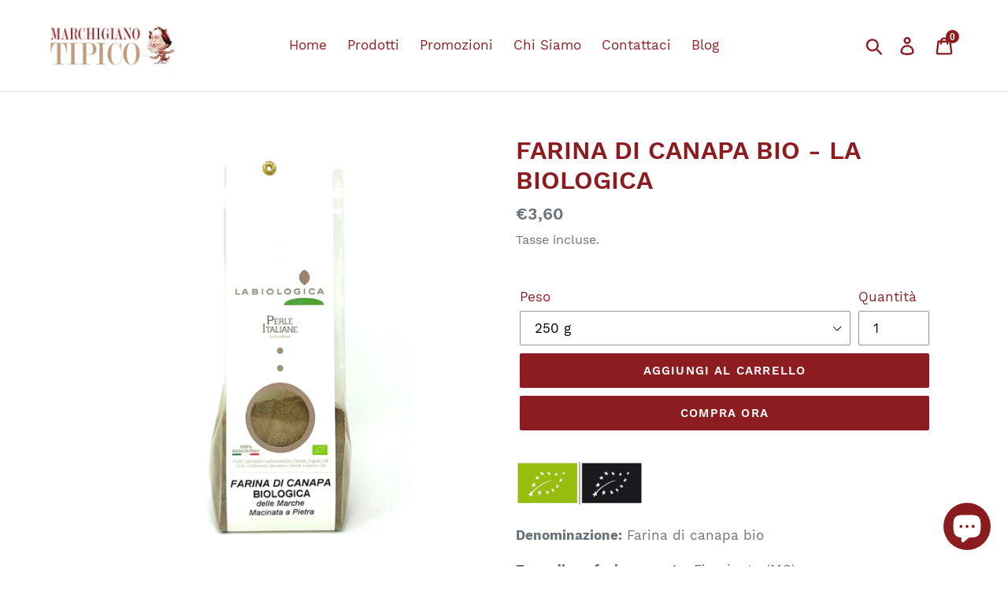

--- FILE ---
content_type: text/html; charset=utf-8
request_url: https://marchigianotipico.com/products/farina-di-canapa-bio-la-biologica
body_size: 25344
content:
<!doctype html>
<html class="no-js" lang="it">
<head>


  <meta charset="utf-8">
  <meta http-equiv="X-UA-Compatible" content="IE=edge,chrome=1">
  <meta name="viewport" content="width=device-width,initial-scale=1">
  <meta name="theme-color" content="#8c1c20">
  <link rel="canonical" href="https://marchigianotipico.com/products/farina-di-canapa-bio-la-biologica"><title>FARINA DI CANAPA BIO LA BIOLOGICA | MARCHIGIANO TIPICO
&ndash; Marchigiano Tipico</title><meta name="description" content="Farina di canapa bio La Biologica, con circa un 33% di proteine, Omega-3 , Omega-6, fibre e minerali. La proteina della canapa possiede tutti gli 8 amminoacidi essenziali, mostrando un alto contenuto degli amminoacidi . - MARCHIGIANO TIPICO"><!-- /snippets/social-meta-tags.liquid -->




<meta property="og:site_name" content="Marchigiano Tipico">
<meta property="og:url" content="https://marchigianotipico.com/products/farina-di-canapa-bio-la-biologica">
<meta property="og:title" content="FARINA DI CANAPA BIO - LA BIOLOGICA">
<meta property="og:type" content="product">
<meta property="og:description" content="Farina di canapa bio La Biologica, con circa un 33% di proteine, Omega-3 , Omega-6, fibre e minerali. La proteina della canapa possiede tutti gli 8 amminoacidi essenziali, mostrando un alto contenuto degli amminoacidi . - MARCHIGIANO TIPICO">

  <meta property="og:price:amount" content="3,60">
  <meta property="og:price:currency" content="EUR">

<meta property="og:image" content="http://marchigianotipico.com/cdn/shop/products/FARINADICANAPAFRONTE250G_1200x1200.jpg?v=1584982410"><meta property="og:image" content="http://marchigianotipico.com/cdn/shop/products/FARINADICANAPARETRO250G_1200x1200.jpg?v=1584982410"><meta property="og:image" content="http://marchigianotipico.com/cdn/shop/products/FARINA_CANAPA_SFUSA_1200x1200.jpg?v=1584982410">
<meta property="og:image:secure_url" content="https://marchigianotipico.com/cdn/shop/products/FARINADICANAPAFRONTE250G_1200x1200.jpg?v=1584982410"><meta property="og:image:secure_url" content="https://marchigianotipico.com/cdn/shop/products/FARINADICANAPARETRO250G_1200x1200.jpg?v=1584982410"><meta property="og:image:secure_url" content="https://marchigianotipico.com/cdn/shop/products/FARINA_CANAPA_SFUSA_1200x1200.jpg?v=1584982410">


<meta name="twitter:card" content="summary_large_image">
<meta name="twitter:title" content="FARINA DI CANAPA BIO - LA BIOLOGICA">
<meta name="twitter:description" content="Farina di canapa bio La Biologica, con circa un 33% di proteine, Omega-3 , Omega-6, fibre e minerali. La proteina della canapa possiede tutti gli 8 amminoacidi essenziali, mostrando un alto contenuto degli amminoacidi . - MARCHIGIANO TIPICO">


  <link href="//marchigianotipico.com/cdn/shop/t/10/assets/theme.scss.css?v=154403374990625574311709052491" rel="stylesheet" type="text/css" media="all" />

  <script>
    var theme = {
      strings: {
        addToCart: "Aggiungi al carrello",
        soldOut: "Esaurito",
        unavailable: "Non disponibile",
        regularPrice: "Prezzo di listino",
        sale: "In Offerta",
        showMore: "Mostra di Più",
        showLess: "Mostra di meno",
        addressError: "Errore durante la ricerca dell\u0026#39;indirizzo",
        addressNoResults: "La ricerca non ha prodotto alcun risultato per quell’indirizzo",
        addressQueryLimit: "Hai superato il limite di utilizzo dell'API di Google. Considera l’aggiornamento a un \u003ca href=\"https:\/\/developers.google.com\/maps\/premium\/usage-limits\"\u003ePiano Premium\u003c\/a\u003e.",
        authError: "Si è verificato un problema di autenticazione con il tuo account di Google Maps.",
        newWindow: "Apre in una nuova finestra.",
        external: "Apre un sito esterno.",
        newWindowExternal: "Apre un sito esterno in una nuova finestra."
      },
      moneyFormat: "€{{amount_with_comma_separator}}"
    }

    document.documentElement.className = document.documentElement.className.replace('no-js', 'js');
  </script><script src="//marchigianotipico.com/cdn/shop/t/10/assets/lazysizes.js?v=68441465964607740661607940842" async="async"></script>
  <script src="//marchigianotipico.com/cdn/shop/t/10/assets/vendor.js?v=121857302354663160541607940847" defer="defer"></script>
  <script src="//marchigianotipico.com/cdn/shop/t/10/assets/theme.js?v=34079308146853762781639415800" defer="defer"></script>

  
<style>
    .peek-a-bar {
        margin: 0;
        position: fixed;
        width: 100%;
        left: 0;
        right: 0;
        text-align: center; }
</style>


<script data-cfasync="false" type="text/javascript">
    if(typeof SMARTOFFER==='undefined')SMARTOFFER={};
    if(typeof Shopify==='undefined')Shopify={};
    Shopify.money_format = "€{{amount_with_comma_separator}}";
</script>


<script id="smartifyapps.smart-offer.api" data-cfasync="false" type="text/javascript">
    ;if(typeof SMARTOFFER==='undefined')SMARTOFFER={};SMARTOFFER.customer={};SMARTOFFER.customer.id=null;SMARTOFFER.customer.email=null;SMARTOFFER.customer.first_name=null;SMARTOFFER.customer.last_name=null;SMARTOFFER.customer.tags=null;SMARTOFFER.customer.orders_count=null;SMARTOFFER.customer.total_spent=null;SMARTOFFER.page='product';SMARTOFFER.productjson={"id":3537950441546,"title":"FARINA DI CANAPA BIO - LA BIOLOGICA","handle":"farina-di-canapa-bio-la-biologica","description":"\u003cp\u003e\u003cimg height=\"54\" width=\"162\" alt=\"\" src=\"https:\/\/cdn.shopify.com\/s\/files\/1\/0044\/5402\/3242\/files\/logo_biologico_480x480.jpg?v=1585064269\" data-mce-selected=\"1\"\u003e\u003c\/p\u003e\n\u003cp\u003e\u003cstrong\u003eDenominazione:\u003c\/strong\u003e Farina di canapa bio \u003c\/p\u003e\n\u003cp\u003e\u003cstrong\u003eZona di confezionamento:\u003c\/strong\u003e Fiuminata (MC)\u003c\/p\u003e\n\u003cp\u003e\u003cspan\u003e\u003cstrong\u003eIngredienti:\u003c\/strong\u003e Semi di canapa sativa biologica\u003c\/span\u003e\u003c\/p\u003e\n\u003cp\u003e\u003cstrong\u003ePeso netto:\u003c\/strong\u003e 250 grammi; 5 kg\u003c\/p\u003e\n\u003cp\u003e\u003cstrong\u003eOrigine materia prima:\u003c\/strong\u003e Agricoltura Italia\u003c\/p\u003e\n\u003cp\u003e\u003cspan\u003e\u003cstrong\u003eValori nutrizionali medi su 100 gr.:\u003c\/strong\u003e \u003c\/span\u003e\u003cspan\u003eValore energetico Kcal 304 - KJ 1259; \u003c\/span\u003e\u003cspan\u003eGrassi 9,30 gr. \u003c\/span\u003e\u003cspan\u003edi cui saturi 0,90 gr.; \u003c\/span\u003e\u003cspan\u003eCarboidrati 43,0 gr. \u003c\/span\u003e\u003cspan\u003edi cui zuccheri 1,1 gr.; \u003c\/span\u003e\u003cspan\u003eFibre alimentari 39,8 gr.; \u003c\/span\u003e\u003cspan\u003eProteine 32,9 gr.; \u003c\/span\u003e\u003cspan\u003eSale 0,027 gr.\u003c\/span\u003e\u003c\/p\u003e\n\u003cp\u003e\u003cspan\u003e\u003cstrong\u003eAllergeni:\u003c\/strong\u003e Può contenere tracce di \u003cstrong\u003ecereali\u003c\/strong\u003e con glutine.\u003c\/span\u003e\u003c\/p\u003e\n\u003cp\u003e\u003cstrong\u003eCaratteristiche:\u003c\/strong\u003e Farina con circa un 33% di proteine, Omega-3 , Omega-6, fibre e minerali. La proteina della canapa possiede tutti gli 8 amminoacidi essenziali, mostrando un alto contenuto degli amminoacidi. Circa il 65% del contenuto proteico complessivo dei Semi di Canapa è costituito da una proteina di immagazzinamento\u003cbr\u003efacilmente digeribile, l’edestina. ﻿\u003cspan\u003eOmega-6 ed Omega-3 in rapporto 3\/1, sono importanti per il nostro organismo per le loro proprietà antiossidanti, che in natura è quello più vicino al rapporto ideale per l’uomo: l’OMS (Organizzazione Mondiale della Sanità) raccomanda l’assunzione di acidi grassi polinsaturi Omega-6 ed Omega-3 in proporzione da 4\/1 \u003c\/span\u003e\u003cspan\u003efino a 6\/1. È ottima in aggiunta alle altre tipologie di farina, si consiglia dal 5% al 10%.\u003c\/span\u003e\u003cbr\u003e\u003cbr\u003e\u003cspan\u003e\u003cstrong\u003eConservazione: \u003c\/strong\u003eConservare preferibilmente in luogo fresco e asciutto\u003c\/span\u003e\u003cbr\u003e\u003c\/p\u003e","published_at":"2019-04-27T17:11:00+02:00","created_at":"2019-04-27T17:19:21+02:00","vendor":"Marchigiano Tipico Store","type":"FARINE","tags":["biologica","canapa","farina","farina di canapa","farina di canapa biologica","perle italiane","prodotti marche"],"price":360,"price_min":360,"price_max":5850,"available":true,"price_varies":true,"compare_at_price":null,"compare_at_price_min":0,"compare_at_price_max":0,"compare_at_price_varies":false,"variants":[{"id":28146075631690,"title":"250 g","option1":"250 g","option2":null,"option3":null,"sku":"","requires_shipping":true,"taxable":true,"featured_image":null,"available":true,"name":"FARINA DI CANAPA BIO - LA BIOLOGICA - 250 g","public_title":"250 g","options":["250 g"],"price":360,"weight":250,"compare_at_price":null,"inventory_management":"shopify","barcode":"","requires_selling_plan":false,"selling_plan_allocations":[]},{"id":28174698545226,"title":"5 kg","option1":"5 kg","option2":null,"option3":null,"sku":"","requires_shipping":true,"taxable":true,"featured_image":null,"available":true,"name":"FARINA DI CANAPA BIO - LA BIOLOGICA - 5 kg","public_title":"5 kg","options":["5 kg"],"price":5850,"weight":250,"compare_at_price":null,"inventory_management":"shopify","barcode":"","requires_selling_plan":false,"selling_plan_allocations":[]}],"images":["\/\/marchigianotipico.com\/cdn\/shop\/products\/FARINADICANAPAFRONTE250G.jpg?v=1584982410","\/\/marchigianotipico.com\/cdn\/shop\/products\/FARINADICANAPARETRO250G.jpg?v=1584982410","\/\/marchigianotipico.com\/cdn\/shop\/products\/FARINA_CANAPA_SFUSA.jpg?v=1584982410"],"featured_image":"\/\/marchigianotipico.com\/cdn\/shop\/products\/FARINADICANAPAFRONTE250G.jpg?v=1584982410","options":["Peso"],"media":[{"alt":null,"id":6501858967626,"position":1,"preview_image":{"aspect_ratio":0.63,"height":2735,"width":1723,"src":"\/\/marchigianotipico.com\/cdn\/shop\/products\/FARINADICANAPAFRONTE250G.jpg?v=1584982410"},"aspect_ratio":0.63,"height":2735,"media_type":"image","src":"\/\/marchigianotipico.com\/cdn\/shop\/products\/FARINADICANAPAFRONTE250G.jpg?v=1584982410","width":1723},{"alt":null,"id":6501859000394,"position":2,"preview_image":{"aspect_ratio":0.558,"height":2853,"width":1592,"src":"\/\/marchigianotipico.com\/cdn\/shop\/products\/FARINADICANAPARETRO250G.jpg?v=1584982410"},"aspect_ratio":0.558,"height":2853,"media_type":"image","src":"\/\/marchigianotipico.com\/cdn\/shop\/products\/FARINADICANAPARETRO250G.jpg?v=1584982410","width":1592},{"alt":null,"id":1001311273034,"position":3,"preview_image":{"aspect_ratio":1.923,"height":260,"width":500,"src":"\/\/marchigianotipico.com\/cdn\/shop\/products\/FARINA_CANAPA_SFUSA.jpg?v=1584982410"},"aspect_ratio":1.923,"height":260,"media_type":"image","src":"\/\/marchigianotipico.com\/cdn\/shop\/products\/FARINA_CANAPA_SFUSA.jpg?v=1584982410","width":500}],"requires_selling_plan":false,"selling_plan_groups":[],"content":"\u003cp\u003e\u003cimg height=\"54\" width=\"162\" alt=\"\" src=\"https:\/\/cdn.shopify.com\/s\/files\/1\/0044\/5402\/3242\/files\/logo_biologico_480x480.jpg?v=1585064269\" data-mce-selected=\"1\"\u003e\u003c\/p\u003e\n\u003cp\u003e\u003cstrong\u003eDenominazione:\u003c\/strong\u003e Farina di canapa bio \u003c\/p\u003e\n\u003cp\u003e\u003cstrong\u003eZona di confezionamento:\u003c\/strong\u003e Fiuminata (MC)\u003c\/p\u003e\n\u003cp\u003e\u003cspan\u003e\u003cstrong\u003eIngredienti:\u003c\/strong\u003e Semi di canapa sativa biologica\u003c\/span\u003e\u003c\/p\u003e\n\u003cp\u003e\u003cstrong\u003ePeso netto:\u003c\/strong\u003e 250 grammi; 5 kg\u003c\/p\u003e\n\u003cp\u003e\u003cstrong\u003eOrigine materia prima:\u003c\/strong\u003e Agricoltura Italia\u003c\/p\u003e\n\u003cp\u003e\u003cspan\u003e\u003cstrong\u003eValori nutrizionali medi su 100 gr.:\u003c\/strong\u003e \u003c\/span\u003e\u003cspan\u003eValore energetico Kcal 304 - KJ 1259; \u003c\/span\u003e\u003cspan\u003eGrassi 9,30 gr. \u003c\/span\u003e\u003cspan\u003edi cui saturi 0,90 gr.; \u003c\/span\u003e\u003cspan\u003eCarboidrati 43,0 gr. \u003c\/span\u003e\u003cspan\u003edi cui zuccheri 1,1 gr.; \u003c\/span\u003e\u003cspan\u003eFibre alimentari 39,8 gr.; \u003c\/span\u003e\u003cspan\u003eProteine 32,9 gr.; \u003c\/span\u003e\u003cspan\u003eSale 0,027 gr.\u003c\/span\u003e\u003c\/p\u003e\n\u003cp\u003e\u003cspan\u003e\u003cstrong\u003eAllergeni:\u003c\/strong\u003e Può contenere tracce di \u003cstrong\u003ecereali\u003c\/strong\u003e con glutine.\u003c\/span\u003e\u003c\/p\u003e\n\u003cp\u003e\u003cstrong\u003eCaratteristiche:\u003c\/strong\u003e Farina con circa un 33% di proteine, Omega-3 , Omega-6, fibre e minerali. La proteina della canapa possiede tutti gli 8 amminoacidi essenziali, mostrando un alto contenuto degli amminoacidi. Circa il 65% del contenuto proteico complessivo dei Semi di Canapa è costituito da una proteina di immagazzinamento\u003cbr\u003efacilmente digeribile, l’edestina. ﻿\u003cspan\u003eOmega-6 ed Omega-3 in rapporto 3\/1, sono importanti per il nostro organismo per le loro proprietà antiossidanti, che in natura è quello più vicino al rapporto ideale per l’uomo: l’OMS (Organizzazione Mondiale della Sanità) raccomanda l’assunzione di acidi grassi polinsaturi Omega-6 ed Omega-3 in proporzione da 4\/1 \u003c\/span\u003e\u003cspan\u003efino a 6\/1. È ottima in aggiunta alle altre tipologie di farina, si consiglia dal 5% al 10%.\u003c\/span\u003e\u003cbr\u003e\u003cbr\u003e\u003cspan\u003e\u003cstrong\u003eConservazione: \u003c\/strong\u003eConservare preferibilmente in luogo fresco e asciutto\u003c\/span\u003e\u003cbr\u003e\u003c\/p\u003e"};
    ;SMARTOFFER.setCookie=function(e,t,n,i,o){var r=new Date;r.setTime(r.getTime()+24*n*60*60*1e3+60*i*1e3);var a="expires="+r.toUTCString();document.cookie=e+"="+t+";"+a+(o?";path="+o:";path=/")},SMARTOFFER.getCookie=function(e){for(var t=e+"=",n=document.cookie.split(";"),i=0;i<n.length;i++){for(var o=n[i];" "==o.charAt(0);)o=o.substring(1);if(0==o.indexOf(t))return o.substring(t.length,o.length)}return""};
    ;SMARTOFFER.cart_item_collection=[];
</script>

<script src="//marchigianotipico.com/cdn/shop/t/10/assets/smartifyapps.smart-offer.data.js?v=129663107319837785541607940845" type="text/javascript"></script>









<script>window.performance && window.performance.mark && window.performance.mark('shopify.content_for_header.start');</script><meta name="google-site-verification" content="zGGtARJEP-WcUrub-rIDfCmXssxOe8SXsw_oMk5TWck">
<meta id="shopify-digital-wallet" name="shopify-digital-wallet" content="/4454023242/digital_wallets/dialog">
<meta name="shopify-checkout-api-token" content="86f6d74ba7f4728e8bc948912b65dceb">
<meta id="in-context-paypal-metadata" data-shop-id="4454023242" data-venmo-supported="false" data-environment="production" data-locale="it_IT" data-paypal-v4="true" data-currency="EUR">
<link rel="alternate" type="application/json+oembed" href="https://marchigianotipico.com/products/farina-di-canapa-bio-la-biologica.oembed">
<script async="async" src="/checkouts/internal/preloads.js?locale=it-IT"></script>
<script id="shopify-features" type="application/json">{"accessToken":"86f6d74ba7f4728e8bc948912b65dceb","betas":["rich-media-storefront-analytics"],"domain":"marchigianotipico.com","predictiveSearch":true,"shopId":4454023242,"locale":"it"}</script>
<script>var Shopify = Shopify || {};
Shopify.shop = "marchigiano-tipico-store.myshopify.com";
Shopify.locale = "it";
Shopify.currency = {"active":"EUR","rate":"1.0"};
Shopify.country = "IT";
Shopify.theme = {"name":"senza plugin ma con messager app","id":117043101875,"schema_name":"Debut","schema_version":"11.1.5","theme_store_id":796,"role":"main"};
Shopify.theme.handle = "null";
Shopify.theme.style = {"id":null,"handle":null};
Shopify.cdnHost = "marchigianotipico.com/cdn";
Shopify.routes = Shopify.routes || {};
Shopify.routes.root = "/";</script>
<script type="module">!function(o){(o.Shopify=o.Shopify||{}).modules=!0}(window);</script>
<script>!function(o){function n(){var o=[];function n(){o.push(Array.prototype.slice.apply(arguments))}return n.q=o,n}var t=o.Shopify=o.Shopify||{};t.loadFeatures=n(),t.autoloadFeatures=n()}(window);</script>
<script id="shop-js-analytics" type="application/json">{"pageType":"product"}</script>
<script defer="defer" async type="module" src="//marchigianotipico.com/cdn/shopifycloud/shop-js/modules/v2/client.init-shop-cart-sync_dvfQaB1V.it.esm.js"></script>
<script defer="defer" async type="module" src="//marchigianotipico.com/cdn/shopifycloud/shop-js/modules/v2/chunk.common_BW-OJwDu.esm.js"></script>
<script defer="defer" async type="module" src="//marchigianotipico.com/cdn/shopifycloud/shop-js/modules/v2/chunk.modal_CX4jaIRf.esm.js"></script>
<script type="module">
  await import("//marchigianotipico.com/cdn/shopifycloud/shop-js/modules/v2/client.init-shop-cart-sync_dvfQaB1V.it.esm.js");
await import("//marchigianotipico.com/cdn/shopifycloud/shop-js/modules/v2/chunk.common_BW-OJwDu.esm.js");
await import("//marchigianotipico.com/cdn/shopifycloud/shop-js/modules/v2/chunk.modal_CX4jaIRf.esm.js");

  window.Shopify.SignInWithShop?.initShopCartSync?.({"fedCMEnabled":true,"windoidEnabled":true});

</script>
<script>(function() {
  var isLoaded = false;
  function asyncLoad() {
    if (isLoaded) return;
    isLoaded = true;
    var urls = ["https:\/\/simile.scopemedia.com\/upsell\/shopify\/2.0.0\/widget\/widgetLoader.js?shop=marchigiano-tipico-store.myshopify.com","https:\/\/cdn.recovermycart.com\/scripts\/keepcart\/CartJS.min.js?shop=marchigiano-tipico-store.myshopify.com\u0026shop=marchigiano-tipico-store.myshopify.com","https:\/\/easygdpr.b-cdn.net\/v\/1553540745\/gdpr.min.js?shop=marchigiano-tipico-store.myshopify.com","https:\/\/fastcheckout.sweetecom.com\/widget\/js\/loader.js?shop=marchigiano-tipico-store.myshopify.com","https:\/\/ecommplugins-scripts.trustpilot.com\/v2.1\/js\/header.min.js?settings=eyJrZXkiOiJpSndmV3NaZVZxRGNrRkNTIiwicyI6Im5vbmUifQ==\u0026shop=marchigiano-tipico-store.myshopify.com","https:\/\/ecommplugins-trustboxsettings.trustpilot.com\/marchigiano-tipico-store.myshopify.com.js?settings=1673693936261\u0026shop=marchigiano-tipico-store.myshopify.com","https:\/\/sales-pop.carecart.io\/lib\/salesnotifier.js?shop=marchigiano-tipico-store.myshopify.com"];
    for (var i = 0; i < urls.length; i++) {
      var s = document.createElement('script');
      s.type = 'text/javascript';
      s.async = true;
      s.src = urls[i];
      var x = document.getElementsByTagName('script')[0];
      x.parentNode.insertBefore(s, x);
    }
  };
  if(window.attachEvent) {
    window.attachEvent('onload', asyncLoad);
  } else {
    window.addEventListener('load', asyncLoad, false);
  }
})();</script>
<script id="__st">var __st={"a":4454023242,"offset":3600,"reqid":"339c3ec0-0fc0-4de2-9ff7-034d35104f48-1769359538","pageurl":"marchigianotipico.com\/products\/farina-di-canapa-bio-la-biologica","u":"99bb57e02412","p":"product","rtyp":"product","rid":3537950441546};</script>
<script>window.ShopifyPaypalV4VisibilityTracking = true;</script>
<script id="captcha-bootstrap">!function(){'use strict';const t='contact',e='account',n='new_comment',o=[[t,t],['blogs',n],['comments',n],[t,'customer']],c=[[e,'customer_login'],[e,'guest_login'],[e,'recover_customer_password'],[e,'create_customer']],r=t=>t.map((([t,e])=>`form[action*='/${t}']:not([data-nocaptcha='true']) input[name='form_type'][value='${e}']`)).join(','),a=t=>()=>t?[...document.querySelectorAll(t)].map((t=>t.form)):[];function s(){const t=[...o],e=r(t);return a(e)}const i='password',u='form_key',d=['recaptcha-v3-token','g-recaptcha-response','h-captcha-response',i],f=()=>{try{return window.sessionStorage}catch{return}},m='__shopify_v',_=t=>t.elements[u];function p(t,e,n=!1){try{const o=window.sessionStorage,c=JSON.parse(o.getItem(e)),{data:r}=function(t){const{data:e,action:n}=t;return t[m]||n?{data:e,action:n}:{data:t,action:n}}(c);for(const[e,n]of Object.entries(r))t.elements[e]&&(t.elements[e].value=n);n&&o.removeItem(e)}catch(o){console.error('form repopulation failed',{error:o})}}const l='form_type',E='cptcha';function T(t){t.dataset[E]=!0}const w=window,h=w.document,L='Shopify',v='ce_forms',y='captcha';let A=!1;((t,e)=>{const n=(g='f06e6c50-85a8-45c8-87d0-21a2b65856fe',I='https://cdn.shopify.com/shopifycloud/storefront-forms-hcaptcha/ce_storefront_forms_captcha_hcaptcha.v1.5.2.iife.js',D={infoText:'Protetto da hCaptcha',privacyText:'Privacy',termsText:'Termini'},(t,e,n)=>{const o=w[L][v],c=o.bindForm;if(c)return c(t,g,e,D).then(n);var r;o.q.push([[t,g,e,D],n]),r=I,A||(h.body.append(Object.assign(h.createElement('script'),{id:'captcha-provider',async:!0,src:r})),A=!0)});var g,I,D;w[L]=w[L]||{},w[L][v]=w[L][v]||{},w[L][v].q=[],w[L][y]=w[L][y]||{},w[L][y].protect=function(t,e){n(t,void 0,e),T(t)},Object.freeze(w[L][y]),function(t,e,n,w,h,L){const[v,y,A,g]=function(t,e,n){const i=e?o:[],u=t?c:[],d=[...i,...u],f=r(d),m=r(i),_=r(d.filter((([t,e])=>n.includes(e))));return[a(f),a(m),a(_),s()]}(w,h,L),I=t=>{const e=t.target;return e instanceof HTMLFormElement?e:e&&e.form},D=t=>v().includes(t);t.addEventListener('submit',(t=>{const e=I(t);if(!e)return;const n=D(e)&&!e.dataset.hcaptchaBound&&!e.dataset.recaptchaBound,o=_(e),c=g().includes(e)&&(!o||!o.value);(n||c)&&t.preventDefault(),c&&!n&&(function(t){try{if(!f())return;!function(t){const e=f();if(!e)return;const n=_(t);if(!n)return;const o=n.value;o&&e.removeItem(o)}(t);const e=Array.from(Array(32),(()=>Math.random().toString(36)[2])).join('');!function(t,e){_(t)||t.append(Object.assign(document.createElement('input'),{type:'hidden',name:u})),t.elements[u].value=e}(t,e),function(t,e){const n=f();if(!n)return;const o=[...t.querySelectorAll(`input[type='${i}']`)].map((({name:t})=>t)),c=[...d,...o],r={};for(const[a,s]of new FormData(t).entries())c.includes(a)||(r[a]=s);n.setItem(e,JSON.stringify({[m]:1,action:t.action,data:r}))}(t,e)}catch(e){console.error('failed to persist form',e)}}(e),e.submit())}));const S=(t,e)=>{t&&!t.dataset[E]&&(n(t,e.some((e=>e===t))),T(t))};for(const o of['focusin','change'])t.addEventListener(o,(t=>{const e=I(t);D(e)&&S(e,y())}));const B=e.get('form_key'),M=e.get(l),P=B&&M;t.addEventListener('DOMContentLoaded',(()=>{const t=y();if(P)for(const e of t)e.elements[l].value===M&&p(e,B);[...new Set([...A(),...v().filter((t=>'true'===t.dataset.shopifyCaptcha))])].forEach((e=>S(e,t)))}))}(h,new URLSearchParams(w.location.search),n,t,e,['guest_login'])})(!0,!0)}();</script>
<script integrity="sha256-4kQ18oKyAcykRKYeNunJcIwy7WH5gtpwJnB7kiuLZ1E=" data-source-attribution="shopify.loadfeatures" defer="defer" src="//marchigianotipico.com/cdn/shopifycloud/storefront/assets/storefront/load_feature-a0a9edcb.js" crossorigin="anonymous"></script>
<script data-source-attribution="shopify.dynamic_checkout.dynamic.init">var Shopify=Shopify||{};Shopify.PaymentButton=Shopify.PaymentButton||{isStorefrontPortableWallets:!0,init:function(){window.Shopify.PaymentButton.init=function(){};var t=document.createElement("script");t.src="https://marchigianotipico.com/cdn/shopifycloud/portable-wallets/latest/portable-wallets.it.js",t.type="module",document.head.appendChild(t)}};
</script>
<script data-source-attribution="shopify.dynamic_checkout.buyer_consent">
  function portableWalletsHideBuyerConsent(e){var t=document.getElementById("shopify-buyer-consent"),n=document.getElementById("shopify-subscription-policy-button");t&&n&&(t.classList.add("hidden"),t.setAttribute("aria-hidden","true"),n.removeEventListener("click",e))}function portableWalletsShowBuyerConsent(e){var t=document.getElementById("shopify-buyer-consent"),n=document.getElementById("shopify-subscription-policy-button");t&&n&&(t.classList.remove("hidden"),t.removeAttribute("aria-hidden"),n.addEventListener("click",e))}window.Shopify?.PaymentButton&&(window.Shopify.PaymentButton.hideBuyerConsent=portableWalletsHideBuyerConsent,window.Shopify.PaymentButton.showBuyerConsent=portableWalletsShowBuyerConsent);
</script>
<script data-source-attribution="shopify.dynamic_checkout.cart.bootstrap">document.addEventListener("DOMContentLoaded",(function(){function t(){return document.querySelector("shopify-accelerated-checkout-cart, shopify-accelerated-checkout")}if(t())Shopify.PaymentButton.init();else{new MutationObserver((function(e,n){t()&&(Shopify.PaymentButton.init(),n.disconnect())})).observe(document.body,{childList:!0,subtree:!0})}}));
</script>
<link id="shopify-accelerated-checkout-styles" rel="stylesheet" media="screen" href="https://marchigianotipico.com/cdn/shopifycloud/portable-wallets/latest/accelerated-checkout-backwards-compat.css" crossorigin="anonymous">
<style id="shopify-accelerated-checkout-cart">
        #shopify-buyer-consent {
  margin-top: 1em;
  display: inline-block;
  width: 100%;
}

#shopify-buyer-consent.hidden {
  display: none;
}

#shopify-subscription-policy-button {
  background: none;
  border: none;
  padding: 0;
  text-decoration: underline;
  font-size: inherit;
  cursor: pointer;
}

#shopify-subscription-policy-button::before {
  box-shadow: none;
}

      </style>

<script>window.performance && window.performance.mark && window.performance.mark('shopify.content_for_header.end');</script>
<link rel="stylesheet" href="//marchigianotipico.com/cdn/shop/t/10/assets/sca-pp.css?v=26248894406678077071607940845">
 <script>
  
  SCAPPShop = {};
    
  </script>
<script src="//marchigianotipico.com/cdn/shop/t/10/assets/sca-pp-initial.js?v=44055980046105472121607940844" type="text/javascript"></script>
   








<!-- BeginShopPopAddon --><script>  Shopify.shopPopSettings = {"proof_enabled":false,"proof_show_add_to_cart":true,"proof_mobile_enabled":true,"proof_mobile_position":"Bottom","proof_desktop_position":"Bottom Left","proof_show_on_product_page":true,"proof_hide_notification_after":30,"proof_display_time":6,"proof_interval_time":5,"proof_order_random":false,"proof_fetch_count":30,"proof_cycle":true,"proof_anonymize":true,"proof_anonymize_text":null,"proof_hours_before_obscure":48,"proof_sequential":true,"proof_top":10,"proof_left":10,"proof_right":10,"proof_bottom":10,"proof_background_color":"#FFFFFF","proof_font_color":"#000000","proof_custom_css":null,"proof_border_radius":40,"proof_first_interval_time":1,"proof_locale":null};</script><!-- EndShopPopAddon -->

  

  

  

  
    <script type="text/javascript">
      try {
        window.EasyGdprSettings = "{\"cookie_banner\":true,\"cookie_banner_cookiename\":\"\",\"cookie_banner_settings\":{\"font_family\":\"#auto\",\"button_text_color\":{\"hexcode\":\"#ffffff\",\"opacity\":1},\"show_cookie_icon\":true,\"langmodes\":{\"message\":\"#multilang\",\"dismiss_button_text\":\"#multilang\",\"policy_link_text\":\"#multilang\"},\"banner_text_color\":{\"opacity\":1,\"hexcode\":\"#ffdddd\"},\"restrict_eu\":true,\"pp_url\":\"https:\/\/marchigianotipico.com\/pages\/privacy-policy-di-marchigianotipico-com\",\"banner_color\":{\"opacity\":1,\"hexcode\":\"#8c1c20\"},\"button_color\":{\"opacity\":1,\"hexcode\":\"#557b97\"}},\"current_theme\":\"other\",\"custom_button_position\":\"\",\"eg_display\":[\"footer\"],\"enabled\":false,\"texts\":{}}";
      } catch (error) {}
    </script>
  



<script src="https://cdn.shopify.com/extensions/e8878072-2f6b-4e89-8082-94b04320908d/inbox-1254/assets/inbox-chat-loader.js" type="text/javascript" defer="defer"></script>
<script src="https://cdn.shopify.com/extensions/ddd2457a-821a-4bd3-987c-5d0890ffb0f6/ultimate-gdpr-eu-cookie-banner-19/assets/cookie-widget.js" type="text/javascript" defer="defer"></script>
<link href="https://monorail-edge.shopifysvc.com" rel="dns-prefetch">
<script>(function(){if ("sendBeacon" in navigator && "performance" in window) {try {var session_token_from_headers = performance.getEntriesByType('navigation')[0].serverTiming.find(x => x.name == '_s').description;} catch {var session_token_from_headers = undefined;}var session_cookie_matches = document.cookie.match(/_shopify_s=([^;]*)/);var session_token_from_cookie = session_cookie_matches && session_cookie_matches.length === 2 ? session_cookie_matches[1] : "";var session_token = session_token_from_headers || session_token_from_cookie || "";function handle_abandonment_event(e) {var entries = performance.getEntries().filter(function(entry) {return /monorail-edge.shopifysvc.com/.test(entry.name);});if (!window.abandonment_tracked && entries.length === 0) {window.abandonment_tracked = true;var currentMs = Date.now();var navigation_start = performance.timing.navigationStart;var payload = {shop_id: 4454023242,url: window.location.href,navigation_start,duration: currentMs - navigation_start,session_token,page_type: "product"};window.navigator.sendBeacon("https://monorail-edge.shopifysvc.com/v1/produce", JSON.stringify({schema_id: "online_store_buyer_site_abandonment/1.1",payload: payload,metadata: {event_created_at_ms: currentMs,event_sent_at_ms: currentMs}}));}}window.addEventListener('pagehide', handle_abandonment_event);}}());</script>
<script id="web-pixels-manager-setup">(function e(e,d,r,n,o){if(void 0===o&&(o={}),!Boolean(null===(a=null===(i=window.Shopify)||void 0===i?void 0:i.analytics)||void 0===a?void 0:a.replayQueue)){var i,a;window.Shopify=window.Shopify||{};var t=window.Shopify;t.analytics=t.analytics||{};var s=t.analytics;s.replayQueue=[],s.publish=function(e,d,r){return s.replayQueue.push([e,d,r]),!0};try{self.performance.mark("wpm:start")}catch(e){}var l=function(){var e={modern:/Edge?\/(1{2}[4-9]|1[2-9]\d|[2-9]\d{2}|\d{4,})\.\d+(\.\d+|)|Firefox\/(1{2}[4-9]|1[2-9]\d|[2-9]\d{2}|\d{4,})\.\d+(\.\d+|)|Chrom(ium|e)\/(9{2}|\d{3,})\.\d+(\.\d+|)|(Maci|X1{2}).+ Version\/(15\.\d+|(1[6-9]|[2-9]\d|\d{3,})\.\d+)([,.]\d+|)( \(\w+\)|)( Mobile\/\w+|) Safari\/|Chrome.+OPR\/(9{2}|\d{3,})\.\d+\.\d+|(CPU[ +]OS|iPhone[ +]OS|CPU[ +]iPhone|CPU IPhone OS|CPU iPad OS)[ +]+(15[._]\d+|(1[6-9]|[2-9]\d|\d{3,})[._]\d+)([._]\d+|)|Android:?[ /-](13[3-9]|1[4-9]\d|[2-9]\d{2}|\d{4,})(\.\d+|)(\.\d+|)|Android.+Firefox\/(13[5-9]|1[4-9]\d|[2-9]\d{2}|\d{4,})\.\d+(\.\d+|)|Android.+Chrom(ium|e)\/(13[3-9]|1[4-9]\d|[2-9]\d{2}|\d{4,})\.\d+(\.\d+|)|SamsungBrowser\/([2-9]\d|\d{3,})\.\d+/,legacy:/Edge?\/(1[6-9]|[2-9]\d|\d{3,})\.\d+(\.\d+|)|Firefox\/(5[4-9]|[6-9]\d|\d{3,})\.\d+(\.\d+|)|Chrom(ium|e)\/(5[1-9]|[6-9]\d|\d{3,})\.\d+(\.\d+|)([\d.]+$|.*Safari\/(?![\d.]+ Edge\/[\d.]+$))|(Maci|X1{2}).+ Version\/(10\.\d+|(1[1-9]|[2-9]\d|\d{3,})\.\d+)([,.]\d+|)( \(\w+\)|)( Mobile\/\w+|) Safari\/|Chrome.+OPR\/(3[89]|[4-9]\d|\d{3,})\.\d+\.\d+|(CPU[ +]OS|iPhone[ +]OS|CPU[ +]iPhone|CPU IPhone OS|CPU iPad OS)[ +]+(10[._]\d+|(1[1-9]|[2-9]\d|\d{3,})[._]\d+)([._]\d+|)|Android:?[ /-](13[3-9]|1[4-9]\d|[2-9]\d{2}|\d{4,})(\.\d+|)(\.\d+|)|Mobile Safari.+OPR\/([89]\d|\d{3,})\.\d+\.\d+|Android.+Firefox\/(13[5-9]|1[4-9]\d|[2-9]\d{2}|\d{4,})\.\d+(\.\d+|)|Android.+Chrom(ium|e)\/(13[3-9]|1[4-9]\d|[2-9]\d{2}|\d{4,})\.\d+(\.\d+|)|Android.+(UC? ?Browser|UCWEB|U3)[ /]?(15\.([5-9]|\d{2,})|(1[6-9]|[2-9]\d|\d{3,})\.\d+)\.\d+|SamsungBrowser\/(5\.\d+|([6-9]|\d{2,})\.\d+)|Android.+MQ{2}Browser\/(14(\.(9|\d{2,})|)|(1[5-9]|[2-9]\d|\d{3,})(\.\d+|))(\.\d+|)|K[Aa][Ii]OS\/(3\.\d+|([4-9]|\d{2,})\.\d+)(\.\d+|)/},d=e.modern,r=e.legacy,n=navigator.userAgent;return n.match(d)?"modern":n.match(r)?"legacy":"unknown"}(),u="modern"===l?"modern":"legacy",c=(null!=n?n:{modern:"",legacy:""})[u],f=function(e){return[e.baseUrl,"/wpm","/b",e.hashVersion,"modern"===e.buildTarget?"m":"l",".js"].join("")}({baseUrl:d,hashVersion:r,buildTarget:u}),m=function(e){var d=e.version,r=e.bundleTarget,n=e.surface,o=e.pageUrl,i=e.monorailEndpoint;return{emit:function(e){var a=e.status,t=e.errorMsg,s=(new Date).getTime(),l=JSON.stringify({metadata:{event_sent_at_ms:s},events:[{schema_id:"web_pixels_manager_load/3.1",payload:{version:d,bundle_target:r,page_url:o,status:a,surface:n,error_msg:t},metadata:{event_created_at_ms:s}}]});if(!i)return console&&console.warn&&console.warn("[Web Pixels Manager] No Monorail endpoint provided, skipping logging."),!1;try{return self.navigator.sendBeacon.bind(self.navigator)(i,l)}catch(e){}var u=new XMLHttpRequest;try{return u.open("POST",i,!0),u.setRequestHeader("Content-Type","text/plain"),u.send(l),!0}catch(e){return console&&console.warn&&console.warn("[Web Pixels Manager] Got an unhandled error while logging to Monorail."),!1}}}}({version:r,bundleTarget:l,surface:e.surface,pageUrl:self.location.href,monorailEndpoint:e.monorailEndpoint});try{o.browserTarget=l,function(e){var d=e.src,r=e.async,n=void 0===r||r,o=e.onload,i=e.onerror,a=e.sri,t=e.scriptDataAttributes,s=void 0===t?{}:t,l=document.createElement("script"),u=document.querySelector("head"),c=document.querySelector("body");if(l.async=n,l.src=d,a&&(l.integrity=a,l.crossOrigin="anonymous"),s)for(var f in s)if(Object.prototype.hasOwnProperty.call(s,f))try{l.dataset[f]=s[f]}catch(e){}if(o&&l.addEventListener("load",o),i&&l.addEventListener("error",i),u)u.appendChild(l);else{if(!c)throw new Error("Did not find a head or body element to append the script");c.appendChild(l)}}({src:f,async:!0,onload:function(){if(!function(){var e,d;return Boolean(null===(d=null===(e=window.Shopify)||void 0===e?void 0:e.analytics)||void 0===d?void 0:d.initialized)}()){var d=window.webPixelsManager.init(e)||void 0;if(d){var r=window.Shopify.analytics;r.replayQueue.forEach((function(e){var r=e[0],n=e[1],o=e[2];d.publishCustomEvent(r,n,o)})),r.replayQueue=[],r.publish=d.publishCustomEvent,r.visitor=d.visitor,r.initialized=!0}}},onerror:function(){return m.emit({status:"failed",errorMsg:"".concat(f," has failed to load")})},sri:function(e){var d=/^sha384-[A-Za-z0-9+/=]+$/;return"string"==typeof e&&d.test(e)}(c)?c:"",scriptDataAttributes:o}),m.emit({status:"loading"})}catch(e){m.emit({status:"failed",errorMsg:(null==e?void 0:e.message)||"Unknown error"})}}})({shopId: 4454023242,storefrontBaseUrl: "https://marchigianotipico.com",extensionsBaseUrl: "https://extensions.shopifycdn.com/cdn/shopifycloud/web-pixels-manager",monorailEndpoint: "https://monorail-edge.shopifysvc.com/unstable/produce_batch",surface: "storefront-renderer",enabledBetaFlags: ["2dca8a86"],webPixelsConfigList: [{"id":"906789191","configuration":"{\"config\":\"{\\\"pixel_id\\\":\\\"G-XZ3R14BGQN\\\",\\\"target_country\\\":\\\"IT\\\",\\\"gtag_events\\\":[{\\\"type\\\":\\\"begin_checkout\\\",\\\"action_label\\\":\\\"G-XZ3R14BGQN\\\"},{\\\"type\\\":\\\"search\\\",\\\"action_label\\\":\\\"G-XZ3R14BGQN\\\"},{\\\"type\\\":\\\"view_item\\\",\\\"action_label\\\":[\\\"G-XZ3R14BGQN\\\",\\\"MC-YGXCP33X8N\\\"]},{\\\"type\\\":\\\"purchase\\\",\\\"action_label\\\":[\\\"G-XZ3R14BGQN\\\",\\\"MC-YGXCP33X8N\\\"]},{\\\"type\\\":\\\"page_view\\\",\\\"action_label\\\":[\\\"G-XZ3R14BGQN\\\",\\\"MC-YGXCP33X8N\\\"]},{\\\"type\\\":\\\"add_payment_info\\\",\\\"action_label\\\":\\\"G-XZ3R14BGQN\\\"},{\\\"type\\\":\\\"add_to_cart\\\",\\\"action_label\\\":\\\"G-XZ3R14BGQN\\\"}],\\\"enable_monitoring_mode\\\":false}\"}","eventPayloadVersion":"v1","runtimeContext":"OPEN","scriptVersion":"b2a88bafab3e21179ed38636efcd8a93","type":"APP","apiClientId":1780363,"privacyPurposes":[],"dataSharingAdjustments":{"protectedCustomerApprovalScopes":["read_customer_address","read_customer_email","read_customer_name","read_customer_personal_data","read_customer_phone"]}},{"id":"371163463","configuration":"{\"pixel_id\":\"850937018592592\",\"pixel_type\":\"facebook_pixel\",\"metaapp_system_user_token\":\"-\"}","eventPayloadVersion":"v1","runtimeContext":"OPEN","scriptVersion":"ca16bc87fe92b6042fbaa3acc2fbdaa6","type":"APP","apiClientId":2329312,"privacyPurposes":["ANALYTICS","MARKETING","SALE_OF_DATA"],"dataSharingAdjustments":{"protectedCustomerApprovalScopes":["read_customer_address","read_customer_email","read_customer_name","read_customer_personal_data","read_customer_phone"]}},{"id":"183763271","eventPayloadVersion":"v1","runtimeContext":"LAX","scriptVersion":"1","type":"CUSTOM","privacyPurposes":["ANALYTICS"],"name":"Google Analytics tag (migrated)"},{"id":"shopify-app-pixel","configuration":"{}","eventPayloadVersion":"v1","runtimeContext":"STRICT","scriptVersion":"0450","apiClientId":"shopify-pixel","type":"APP","privacyPurposes":["ANALYTICS","MARKETING"]},{"id":"shopify-custom-pixel","eventPayloadVersion":"v1","runtimeContext":"LAX","scriptVersion":"0450","apiClientId":"shopify-pixel","type":"CUSTOM","privacyPurposes":["ANALYTICS","MARKETING"]}],isMerchantRequest: false,initData: {"shop":{"name":"Marchigiano Tipico","paymentSettings":{"currencyCode":"EUR"},"myshopifyDomain":"marchigiano-tipico-store.myshopify.com","countryCode":"IT","storefrontUrl":"https:\/\/marchigianotipico.com"},"customer":null,"cart":null,"checkout":null,"productVariants":[{"price":{"amount":3.6,"currencyCode":"EUR"},"product":{"title":"FARINA DI CANAPA BIO - LA BIOLOGICA","vendor":"Marchigiano Tipico Store","id":"3537950441546","untranslatedTitle":"FARINA DI CANAPA BIO - LA BIOLOGICA","url":"\/products\/farina-di-canapa-bio-la-biologica","type":"FARINE"},"id":"28146075631690","image":{"src":"\/\/marchigianotipico.com\/cdn\/shop\/products\/FARINADICANAPAFRONTE250G.jpg?v=1584982410"},"sku":"","title":"250 g","untranslatedTitle":"250 g"},{"price":{"amount":58.5,"currencyCode":"EUR"},"product":{"title":"FARINA DI CANAPA BIO - LA BIOLOGICA","vendor":"Marchigiano Tipico Store","id":"3537950441546","untranslatedTitle":"FARINA DI CANAPA BIO - LA BIOLOGICA","url":"\/products\/farina-di-canapa-bio-la-biologica","type":"FARINE"},"id":"28174698545226","image":{"src":"\/\/marchigianotipico.com\/cdn\/shop\/products\/FARINADICANAPAFRONTE250G.jpg?v=1584982410"},"sku":"","title":"5 kg","untranslatedTitle":"5 kg"}],"purchasingCompany":null},},"https://marchigianotipico.com/cdn","fcfee988w5aeb613cpc8e4bc33m6693e112",{"modern":"","legacy":""},{"shopId":"4454023242","storefrontBaseUrl":"https:\/\/marchigianotipico.com","extensionBaseUrl":"https:\/\/extensions.shopifycdn.com\/cdn\/shopifycloud\/web-pixels-manager","surface":"storefront-renderer","enabledBetaFlags":"[\"2dca8a86\"]","isMerchantRequest":"false","hashVersion":"fcfee988w5aeb613cpc8e4bc33m6693e112","publish":"custom","events":"[[\"page_viewed\",{}],[\"product_viewed\",{\"productVariant\":{\"price\":{\"amount\":3.6,\"currencyCode\":\"EUR\"},\"product\":{\"title\":\"FARINA DI CANAPA BIO - LA BIOLOGICA\",\"vendor\":\"Marchigiano Tipico Store\",\"id\":\"3537950441546\",\"untranslatedTitle\":\"FARINA DI CANAPA BIO - LA BIOLOGICA\",\"url\":\"\/products\/farina-di-canapa-bio-la-biologica\",\"type\":\"FARINE\"},\"id\":\"28146075631690\",\"image\":{\"src\":\"\/\/marchigianotipico.com\/cdn\/shop\/products\/FARINADICANAPAFRONTE250G.jpg?v=1584982410\"},\"sku\":\"\",\"title\":\"250 g\",\"untranslatedTitle\":\"250 g\"}}]]"});</script><script>
  window.ShopifyAnalytics = window.ShopifyAnalytics || {};
  window.ShopifyAnalytics.meta = window.ShopifyAnalytics.meta || {};
  window.ShopifyAnalytics.meta.currency = 'EUR';
  var meta = {"product":{"id":3537950441546,"gid":"gid:\/\/shopify\/Product\/3537950441546","vendor":"Marchigiano Tipico Store","type":"FARINE","handle":"farina-di-canapa-bio-la-biologica","variants":[{"id":28146075631690,"price":360,"name":"FARINA DI CANAPA BIO - LA BIOLOGICA - 250 g","public_title":"250 g","sku":""},{"id":28174698545226,"price":5850,"name":"FARINA DI CANAPA BIO - LA BIOLOGICA - 5 kg","public_title":"5 kg","sku":""}],"remote":false},"page":{"pageType":"product","resourceType":"product","resourceId":3537950441546,"requestId":"339c3ec0-0fc0-4de2-9ff7-034d35104f48-1769359538"}};
  for (var attr in meta) {
    window.ShopifyAnalytics.meta[attr] = meta[attr];
  }
</script>
<script class="analytics">
  (function () {
    var customDocumentWrite = function(content) {
      var jquery = null;

      if (window.jQuery) {
        jquery = window.jQuery;
      } else if (window.Checkout && window.Checkout.$) {
        jquery = window.Checkout.$;
      }

      if (jquery) {
        jquery('body').append(content);
      }
    };

    var hasLoggedConversion = function(token) {
      if (token) {
        return document.cookie.indexOf('loggedConversion=' + token) !== -1;
      }
      return false;
    }

    var setCookieIfConversion = function(token) {
      if (token) {
        var twoMonthsFromNow = new Date(Date.now());
        twoMonthsFromNow.setMonth(twoMonthsFromNow.getMonth() + 2);

        document.cookie = 'loggedConversion=' + token + '; expires=' + twoMonthsFromNow;
      }
    }

    var trekkie = window.ShopifyAnalytics.lib = window.trekkie = window.trekkie || [];
    if (trekkie.integrations) {
      return;
    }
    trekkie.methods = [
      'identify',
      'page',
      'ready',
      'track',
      'trackForm',
      'trackLink'
    ];
    trekkie.factory = function(method) {
      return function() {
        var args = Array.prototype.slice.call(arguments);
        args.unshift(method);
        trekkie.push(args);
        return trekkie;
      };
    };
    for (var i = 0; i < trekkie.methods.length; i++) {
      var key = trekkie.methods[i];
      trekkie[key] = trekkie.factory(key);
    }
    trekkie.load = function(config) {
      trekkie.config = config || {};
      trekkie.config.initialDocumentCookie = document.cookie;
      var first = document.getElementsByTagName('script')[0];
      var script = document.createElement('script');
      script.type = 'text/javascript';
      script.onerror = function(e) {
        var scriptFallback = document.createElement('script');
        scriptFallback.type = 'text/javascript';
        scriptFallback.onerror = function(error) {
                var Monorail = {
      produce: function produce(monorailDomain, schemaId, payload) {
        var currentMs = new Date().getTime();
        var event = {
          schema_id: schemaId,
          payload: payload,
          metadata: {
            event_created_at_ms: currentMs,
            event_sent_at_ms: currentMs
          }
        };
        return Monorail.sendRequest("https://" + monorailDomain + "/v1/produce", JSON.stringify(event));
      },
      sendRequest: function sendRequest(endpointUrl, payload) {
        // Try the sendBeacon API
        if (window && window.navigator && typeof window.navigator.sendBeacon === 'function' && typeof window.Blob === 'function' && !Monorail.isIos12()) {
          var blobData = new window.Blob([payload], {
            type: 'text/plain'
          });

          if (window.navigator.sendBeacon(endpointUrl, blobData)) {
            return true;
          } // sendBeacon was not successful

        } // XHR beacon

        var xhr = new XMLHttpRequest();

        try {
          xhr.open('POST', endpointUrl);
          xhr.setRequestHeader('Content-Type', 'text/plain');
          xhr.send(payload);
        } catch (e) {
          console.log(e);
        }

        return false;
      },
      isIos12: function isIos12() {
        return window.navigator.userAgent.lastIndexOf('iPhone; CPU iPhone OS 12_') !== -1 || window.navigator.userAgent.lastIndexOf('iPad; CPU OS 12_') !== -1;
      }
    };
    Monorail.produce('monorail-edge.shopifysvc.com',
      'trekkie_storefront_load_errors/1.1',
      {shop_id: 4454023242,
      theme_id: 117043101875,
      app_name: "storefront",
      context_url: window.location.href,
      source_url: "//marchigianotipico.com/cdn/s/trekkie.storefront.8d95595f799fbf7e1d32231b9a28fd43b70c67d3.min.js"});

        };
        scriptFallback.async = true;
        scriptFallback.src = '//marchigianotipico.com/cdn/s/trekkie.storefront.8d95595f799fbf7e1d32231b9a28fd43b70c67d3.min.js';
        first.parentNode.insertBefore(scriptFallback, first);
      };
      script.async = true;
      script.src = '//marchigianotipico.com/cdn/s/trekkie.storefront.8d95595f799fbf7e1d32231b9a28fd43b70c67d3.min.js';
      first.parentNode.insertBefore(script, first);
    };
    trekkie.load(
      {"Trekkie":{"appName":"storefront","development":false,"defaultAttributes":{"shopId":4454023242,"isMerchantRequest":null,"themeId":117043101875,"themeCityHash":"14051702078122649880","contentLanguage":"it","currency":"EUR","eventMetadataId":"82a2c2c3-9960-48a9-9640-f93fd6d57ead"},"isServerSideCookieWritingEnabled":true,"monorailRegion":"shop_domain","enabledBetaFlags":["65f19447"]},"Session Attribution":{},"S2S":{"facebookCapiEnabled":true,"source":"trekkie-storefront-renderer","apiClientId":580111}}
    );

    var loaded = false;
    trekkie.ready(function() {
      if (loaded) return;
      loaded = true;

      window.ShopifyAnalytics.lib = window.trekkie;

      var originalDocumentWrite = document.write;
      document.write = customDocumentWrite;
      try { window.ShopifyAnalytics.merchantGoogleAnalytics.call(this); } catch(error) {};
      document.write = originalDocumentWrite;

      window.ShopifyAnalytics.lib.page(null,{"pageType":"product","resourceType":"product","resourceId":3537950441546,"requestId":"339c3ec0-0fc0-4de2-9ff7-034d35104f48-1769359538","shopifyEmitted":true});

      var match = window.location.pathname.match(/checkouts\/(.+)\/(thank_you|post_purchase)/)
      var token = match? match[1]: undefined;
      if (!hasLoggedConversion(token)) {
        setCookieIfConversion(token);
        window.ShopifyAnalytics.lib.track("Viewed Product",{"currency":"EUR","variantId":28146075631690,"productId":3537950441546,"productGid":"gid:\/\/shopify\/Product\/3537950441546","name":"FARINA DI CANAPA BIO - LA BIOLOGICA - 250 g","price":"3.60","sku":"","brand":"Marchigiano Tipico Store","variant":"250 g","category":"FARINE","nonInteraction":true,"remote":false},undefined,undefined,{"shopifyEmitted":true});
      window.ShopifyAnalytics.lib.track("monorail:\/\/trekkie_storefront_viewed_product\/1.1",{"currency":"EUR","variantId":28146075631690,"productId":3537950441546,"productGid":"gid:\/\/shopify\/Product\/3537950441546","name":"FARINA DI CANAPA BIO - LA BIOLOGICA - 250 g","price":"3.60","sku":"","brand":"Marchigiano Tipico Store","variant":"250 g","category":"FARINE","nonInteraction":true,"remote":false,"referer":"https:\/\/marchigianotipico.com\/products\/farina-di-canapa-bio-la-biologica"});
      }
    });


        var eventsListenerScript = document.createElement('script');
        eventsListenerScript.async = true;
        eventsListenerScript.src = "//marchigianotipico.com/cdn/shopifycloud/storefront/assets/shop_events_listener-3da45d37.js";
        document.getElementsByTagName('head')[0].appendChild(eventsListenerScript);

})();</script>
  <script>
  if (!window.ga || (window.ga && typeof window.ga !== 'function')) {
    window.ga = function ga() {
      (window.ga.q = window.ga.q || []).push(arguments);
      if (window.Shopify && window.Shopify.analytics && typeof window.Shopify.analytics.publish === 'function') {
        window.Shopify.analytics.publish("ga_stub_called", {}, {sendTo: "google_osp_migration"});
      }
      console.error("Shopify's Google Analytics stub called with:", Array.from(arguments), "\nSee https://help.shopify.com/manual/promoting-marketing/pixels/pixel-migration#google for more information.");
    };
    if (window.Shopify && window.Shopify.analytics && typeof window.Shopify.analytics.publish === 'function') {
      window.Shopify.analytics.publish("ga_stub_initialized", {}, {sendTo: "google_osp_migration"});
    }
  }
</script>
<script
  defer
  src="https://marchigianotipico.com/cdn/shopifycloud/perf-kit/shopify-perf-kit-3.0.4.min.js"
  data-application="storefront-renderer"
  data-shop-id="4454023242"
  data-render-region="gcp-us-east1"
  data-page-type="product"
  data-theme-instance-id="117043101875"
  data-theme-name="Debut"
  data-theme-version="11.1.5"
  data-monorail-region="shop_domain"
  data-resource-timing-sampling-rate="10"
  data-shs="true"
  data-shs-beacon="true"
  data-shs-export-with-fetch="true"
  data-shs-logs-sample-rate="1"
  data-shs-beacon-endpoint="https://marchigianotipico.com/api/collect"
></script>
</head>

<body class="template-product">
  
  
  
  
  
 <a class="in-page-link visually-hidden skip-link" href="#MainContent">Vai direttamente ai contenuti</a>

  <div id="SearchDrawer" class="search-bar drawer drawer--top" role="dialog" aria-modal="true" aria-label="Cerca">
    <div class="search-bar__table">
      <div class="search-bar__table-cell search-bar__form-wrapper">
        <form class="search search-bar__form" action="/search" method="get" role="search">
          <input class="search__input search-bar__input" type="search" name="q" value="" placeholder="Cerca" aria-label="Cerca">
          <button class="search-bar__submit search__submit btn--link" type="submit">
            <svg aria-hidden="true" focusable="false" role="presentation" class="icon icon-search" viewBox="0 0 37 40"><path d="M35.6 36l-9.8-9.8c4.1-5.4 3.6-13.2-1.3-18.1-5.4-5.4-14.2-5.4-19.7 0-5.4 5.4-5.4 14.2 0 19.7 2.6 2.6 6.1 4.1 9.8 4.1 3 0 5.9-1 8.3-2.8l9.8 9.8c.4.4.9.6 1.4.6s1-.2 1.4-.6c.9-.9.9-2.1.1-2.9zm-20.9-8.2c-2.6 0-5.1-1-7-2.9-3.9-3.9-3.9-10.1 0-14C9.6 9 12.2 8 14.7 8s5.1 1 7 2.9c3.9 3.9 3.9 10.1 0 14-1.9 1.9-4.4 2.9-7 2.9z"/></svg>
            <span class="icon__fallback-text">Invia</span>
          </button>
        </form>
      </div>
      <div class="search-bar__table-cell text-right">
        <button type="button" class="btn--link search-bar__close js-drawer-close">
          <svg aria-hidden="true" focusable="false" role="presentation" class="icon icon-close" viewBox="0 0 40 40"><path d="M23.868 20.015L39.117 4.78c1.11-1.108 1.11-2.77 0-3.877-1.109-1.108-2.773-1.108-3.882 0L19.986 16.137 4.737.904C3.628-.204 1.965-.204.856.904c-1.11 1.108-1.11 2.77 0 3.877l15.249 15.234L.855 35.248c-1.108 1.108-1.108 2.77 0 3.877.555.554 1.248.831 1.942.831s1.386-.277 1.94-.83l15.25-15.234 15.248 15.233c.555.554 1.248.831 1.941.831s1.387-.277 1.941-.83c1.11-1.109 1.11-2.77 0-3.878L23.868 20.015z" class="layer"/></svg>
          <span class="icon__fallback-text">Chiudi ricerca</span>
        </button>
      </div>
    </div>
  </div>

  <div id="shopify-section-header" class="shopify-section">
  <style>
    
      .site-header__logo-image {
        max-width: 175px;
      }
    

    
      .site-header__logo-image {
        margin: 0;
      }
    
  </style>


<div data-section-id="header" data-section-type="header-section">
  
    
  

  <header class="site-header border-bottom logo--left" role="banner">
    <div class="grid grid--no-gutters grid--table site-header__mobile-nav">
      

      <div class="grid__item medium-up--one-quarter logo-align--left">
        
        
          <div class="h2 site-header__logo">
        
          
<a href="/" class="site-header__logo-image">
              
              <img class="lazyload js"
                   src="//marchigianotipico.com/cdn/shop/files/banner-marchigiano-tipico-def_300x300.png?v=1613590996"
                   data-src="//marchigianotipico.com/cdn/shop/files/banner-marchigiano-tipico-def_{width}x.png?v=1613590996"
                   data-widths="[180, 360, 540, 720, 900, 1080, 1296, 1512, 1728, 2048]"
                   data-aspectratio="2.038216560509554"
                   data-sizes="auto"
                   alt="Marchigiano Tipico"
                   style="max-width: 175px">
              <noscript>
                
                <img src="//marchigianotipico.com/cdn/shop/files/banner-marchigiano-tipico-def_175x.png?v=1613590996"
                     srcset="//marchigianotipico.com/cdn/shop/files/banner-marchigiano-tipico-def_175x.png?v=1613590996 1x, //marchigianotipico.com/cdn/shop/files/banner-marchigiano-tipico-def_175x@2x.png?v=1613590996 2x"
                     alt="Marchigiano Tipico"
                     style="max-width: 175px;">
              </noscript>
            </a>
          
        
          </div>
        
      </div>

      
        <nav class="grid__item medium-up--one-half small--hide" id="AccessibleNav" role="navigation">
          <ul class="site-nav list--inline " id="SiteNav">
  



    
      <li >
        <a href="/"
          class="site-nav__link site-nav__link--main"
          
        >
          <span class="site-nav__label">Home</span>
        </a>
      </li>
    
  



    
      <li >
        <a href="/collections"
          class="site-nav__link site-nav__link--main"
          
        >
          <span class="site-nav__label">Prodotti</span>
        </a>
      </li>
    
  



    
      <li >
        <a href="/collections/promozioni"
          class="site-nav__link site-nav__link--main"
          
        >
          <span class="site-nav__label">Promozioni</span>
        </a>
      </li>
    
  



    
      <li >
        <a href="/pages/la-nostra-missione"
          class="site-nav__link site-nav__link--main"
          
        >
          <span class="site-nav__label">Chi Siamo</span>
        </a>
      </li>
    
  



    
      <li >
        <a href="/pages/contattaci"
          class="site-nav__link site-nav__link--main"
          
        >
          <span class="site-nav__label">Contattaci</span>
        </a>
      </li>
    
  



    
      <li >
        <a href="/blogs/notizie"
          class="site-nav__link site-nav__link--main"
          
        >
          <span class="site-nav__label">Blog</span>
        </a>
      </li>
    
  
</ul>

        </nav>
      

      <div class="grid__item medium-up--one-quarter text-right site-header__icons site-header__icons--plus">
        <div class="site-header__icons-wrapper">
          <div class="site-header__search site-header__icon">
            <form action="/search" method="get" class="search-header search" role="search">
  <input class="search-header__input search__input"
    type="search"
    name="q"
    placeholder="Cerca"
    aria-label="Cerca">
  <button class="search-header__submit search__submit btn--link site-header__icon" type="submit">
    <svg aria-hidden="true" focusable="false" role="presentation" class="icon icon-search" viewBox="0 0 37 40"><path d="M35.6 36l-9.8-9.8c4.1-5.4 3.6-13.2-1.3-18.1-5.4-5.4-14.2-5.4-19.7 0-5.4 5.4-5.4 14.2 0 19.7 2.6 2.6 6.1 4.1 9.8 4.1 3 0 5.9-1 8.3-2.8l9.8 9.8c.4.4.9.6 1.4.6s1-.2 1.4-.6c.9-.9.9-2.1.1-2.9zm-20.9-8.2c-2.6 0-5.1-1-7-2.9-3.9-3.9-3.9-10.1 0-14C9.6 9 12.2 8 14.7 8s5.1 1 7 2.9c3.9 3.9 3.9 10.1 0 14-1.9 1.9-4.4 2.9-7 2.9z"/></svg>
    <span class="icon__fallback-text">Invia</span>
  </button>
</form>

          </div>

          <button type="button" class="btn--link site-header__icon site-header__search-toggle js-drawer-open-top">
            <svg aria-hidden="true" focusable="false" role="presentation" class="icon icon-search" viewBox="0 0 37 40"><path d="M35.6 36l-9.8-9.8c4.1-5.4 3.6-13.2-1.3-18.1-5.4-5.4-14.2-5.4-19.7 0-5.4 5.4-5.4 14.2 0 19.7 2.6 2.6 6.1 4.1 9.8 4.1 3 0 5.9-1 8.3-2.8l9.8 9.8c.4.4.9.6 1.4.6s1-.2 1.4-.6c.9-.9.9-2.1.1-2.9zm-20.9-8.2c-2.6 0-5.1-1-7-2.9-3.9-3.9-3.9-10.1 0-14C9.6 9 12.2 8 14.7 8s5.1 1 7 2.9c3.9 3.9 3.9 10.1 0 14-1.9 1.9-4.4 2.9-7 2.9z"/></svg>
            <span class="icon__fallback-text">Cerca</span>
          </button>

          
            
              <a href="/account/login" class="site-header__icon site-header__account">
                <svg aria-hidden="true" focusable="false" role="presentation" class="icon icon-login" viewBox="0 0 28.33 37.68"><path d="M14.17 14.9a7.45 7.45 0 1 0-7.5-7.45 7.46 7.46 0 0 0 7.5 7.45zm0-10.91a3.45 3.45 0 1 1-3.5 3.46A3.46 3.46 0 0 1 14.17 4zM14.17 16.47A14.18 14.18 0 0 0 0 30.68c0 1.41.66 4 5.11 5.66a27.17 27.17 0 0 0 9.06 1.34c6.54 0 14.17-1.84 14.17-7a14.18 14.18 0 0 0-14.17-14.21zm0 17.21c-6.3 0-10.17-1.77-10.17-3a10.17 10.17 0 1 1 20.33 0c.01 1.23-3.86 3-10.16 3z"/></svg>
                <span class="icon__fallback-text">Accedi</span>
              </a>
            
          

          <a href="/cart" class="site-header__icon site-header__cart">
            <svg aria-hidden="true" focusable="false" role="presentation" class="icon icon-cart" viewBox="0 0 37 40"><path d="M36.5 34.8L33.3 8h-5.9C26.7 3.9 23 .8 18.5.8S10.3 3.9 9.6 8H3.7L.5 34.8c-.2 1.5.4 2.4.9 3 .5.5 1.4 1.2 3.1 1.2h28c1.3 0 2.4-.4 3.1-1.3.7-.7 1-1.8.9-2.9zm-18-30c2.2 0 4.1 1.4 4.7 3.2h-9.5c.7-1.9 2.6-3.2 4.8-3.2zM4.5 35l2.8-23h2.2v3c0 1.1.9 2 2 2s2-.9 2-2v-3h10v3c0 1.1.9 2 2 2s2-.9 2-2v-3h2.2l2.8 23h-28z"/></svg>
            <span class="icon__fallback-text">Carrello</span>
            
              <div id="CartCount" class="site-header__cart-count">
                <span>0</span>
                <span class="icon__fallback-text medium-up--hide">articoli</span>
              </div>
            
          </a>

          

          
            <button type="button" class="btn--link site-header__icon site-header__menu js-mobile-nav-toggle mobile-nav--open" aria-controls="MobileNav"  aria-expanded="false" aria-label="Menu">
              <svg aria-hidden="true" focusable="false" role="presentation" class="icon icon-hamburger" viewBox="0 0 37 40"><path d="M33.5 25h-30c-1.1 0-2-.9-2-2s.9-2 2-2h30c1.1 0 2 .9 2 2s-.9 2-2 2zm0-11.5h-30c-1.1 0-2-.9-2-2s.9-2 2-2h30c1.1 0 2 .9 2 2s-.9 2-2 2zm0 23h-30c-1.1 0-2-.9-2-2s.9-2 2-2h30c1.1 0 2 .9 2 2s-.9 2-2 2z"/></svg>
              <svg aria-hidden="true" focusable="false" role="presentation" class="icon icon-close" viewBox="0 0 40 40"><path d="M23.868 20.015L39.117 4.78c1.11-1.108 1.11-2.77 0-3.877-1.109-1.108-2.773-1.108-3.882 0L19.986 16.137 4.737.904C3.628-.204 1.965-.204.856.904c-1.11 1.108-1.11 2.77 0 3.877l15.249 15.234L.855 35.248c-1.108 1.108-1.108 2.77 0 3.877.555.554 1.248.831 1.942.831s1.386-.277 1.94-.83l15.25-15.234 15.248 15.233c.555.554 1.248.831 1.941.831s1.387-.277 1.941-.83c1.11-1.109 1.11-2.77 0-3.878L23.868 20.015z" class="layer"/></svg>
            </button>
          
        </div>

      </div>
    </div>

    <nav class="mobile-nav-wrapper medium-up--hide" role="navigation">
      <ul id="MobileNav" class="mobile-nav">
        
<li class="mobile-nav__item border-bottom">
            
              <a href="/"
                class="mobile-nav__link"
                
              >
                <span class="mobile-nav__label">Home</span>
              </a>
            
          </li>
        
<li class="mobile-nav__item border-bottom">
            
              <a href="/collections"
                class="mobile-nav__link"
                
              >
                <span class="mobile-nav__label">Prodotti</span>
              </a>
            
          </li>
        
<li class="mobile-nav__item border-bottom">
            
              <a href="/collections/promozioni"
                class="mobile-nav__link"
                
              >
                <span class="mobile-nav__label">Promozioni</span>
              </a>
            
          </li>
        
<li class="mobile-nav__item border-bottom">
            
              <a href="/pages/la-nostra-missione"
                class="mobile-nav__link"
                
              >
                <span class="mobile-nav__label">Chi Siamo</span>
              </a>
            
          </li>
        
<li class="mobile-nav__item border-bottom">
            
              <a href="/pages/contattaci"
                class="mobile-nav__link"
                
              >
                <span class="mobile-nav__label">Contattaci</span>
              </a>
            
          </li>
        
<li class="mobile-nav__item">
            
              <a href="/blogs/notizie"
                class="mobile-nav__link"
                
              >
                <span class="mobile-nav__label">Blog</span>
              </a>
            
          </li>
        
        
      </ul>
    </nav>
  </header>

  
</div>



<script type="application/ld+json">
{
  "@context": "http://schema.org",
  "@type": "Organization",
  "name": "Marchigiano Tipico",
  
    
    "logo": "https://marchigianotipico.com/cdn/shop/files/banner-marchigiano-tipico-def_1280x.png?v=1613590996",
  
  "sameAs": [
    "",
    "https://www.facebook.com/marchefood2017/",
    "",
    "https://www.instagram.com/marchigiano_tipico/",
    "",
    "",
    "",
    ""
  ],
  "url": "https://marchigianotipico.com"
}
</script>




</div>

  <div class="page-container" id="PageContainer">

    <main class="main-content js-focus-hidden" id="MainContent" role="main" tabindex="-1">
      

<div id="shopify-section-product-template" class="shopify-section"><div class="product-template__container page-width"
  id="ProductSection-product-template"
  data-section-id="product-template"
  data-section-type="product"
  data-enable-history-state="true"
>
  


  <div class="grid product-single">
    <div class="grid__item product-single__photos medium-up--one-half">
        
        
        
        
<style>
  
  
  @media screen and (min-width: 750px) { 
    #FeaturedImage-product-template-14328778981450 {
      max-width: 333.89031078610606px;
      max-height: 530px;
    }
    #FeaturedImageZoom-product-template-14328778981450-wrapper {
      max-width: 333.89031078610606px;
      max-height: 530px;
    }
   } 
  
  
    
    @media screen and (max-width: 749px) {
      #FeaturedImage-product-template-14328778981450 {
        max-width: 472.48628884826326px;
        max-height: 750px;
      }
      #FeaturedImageZoom-product-template-14328778981450-wrapper {
        max-width: 472.48628884826326px;
      }
    }
  
</style>


        <div id="FeaturedImageZoom-product-template-14328778981450-wrapper" class="product-single__photo-wrapper js">
          <div
          id="FeaturedImageZoom-product-template-14328778981450"
          style="padding-top:158.7347649448636%;"
          class="product-single__photo js-zoom-enabled product-single__photo--has-thumbnails"
          data-image-id="14328778981450"
           data-zoom="//marchigianotipico.com/cdn/shop/products/FARINADICANAPAFRONTE250G_1024x1024@2x.jpg?v=1584982410">
            <img id="FeaturedImage-product-template-14328778981450"
                 class="feature-row__image product-featured-img lazyload"
                 src="//marchigianotipico.com/cdn/shop/products/FARINADICANAPAFRONTE250G_300x300.jpg?v=1584982410"
                 data-src="//marchigianotipico.com/cdn/shop/products/FARINADICANAPAFRONTE250G_{width}x.jpg?v=1584982410"
                 data-widths="[180, 360, 540, 720, 900, 1080, 1296, 1512, 1728, 2048]"
                 data-aspectratio="0.629981718464351"
                 data-sizes="auto"
                 tabindex="-1"
                 alt="FARINA DI CANAPA BIO - LA BIOLOGICA">
          </div>
        </div>
      
        
        
        
        
<style>
  
  
  @media screen and (min-width: 750px) { 
    #FeaturedImage-product-template-14328779014218 {
      max-width: 295.7448300035051px;
      max-height: 530px;
    }
    #FeaturedImageZoom-product-template-14328779014218-wrapper {
      max-width: 295.7448300035051px;
      max-height: 530px;
    }
   } 
  
  
    
    @media screen and (max-width: 749px) {
      #FeaturedImage-product-template-14328779014218 {
        max-width: 418.50683491062046px;
        max-height: 750px;
      }
      #FeaturedImageZoom-product-template-14328779014218-wrapper {
        max-width: 418.50683491062046px;
      }
    }
  
</style>


        <div id="FeaturedImageZoom-product-template-14328779014218-wrapper" class="product-single__photo-wrapper js">
          <div
          id="FeaturedImageZoom-product-template-14328779014218"
          style="padding-top:179.2085427135678%;"
          class="product-single__photo js-zoom-enabled product-single__photo--has-thumbnails hide"
          data-image-id="14328779014218"
           data-zoom="//marchigianotipico.com/cdn/shop/products/FARINADICANAPARETRO250G_1024x1024@2x.jpg?v=1584982410">
            <img id="FeaturedImage-product-template-14328779014218"
                 class="feature-row__image product-featured-img lazyload lazypreload"
                 src="//marchigianotipico.com/cdn/shop/products/FARINADICANAPARETRO250G_300x300.jpg?v=1584982410"
                 data-src="//marchigianotipico.com/cdn/shop/products/FARINADICANAPARETRO250G_{width}x.jpg?v=1584982410"
                 data-widths="[180, 360, 540, 720, 900, 1080, 1296, 1512, 1728, 2048]"
                 data-aspectratio="0.5580091132141606"
                 data-sizes="auto"
                 tabindex="-1"
                 alt="FARINA DI CANAPA BIO - LA BIOLOGICA">
          </div>
        </div>
      
        
        
        
        
<style>
  
  
  @media screen and (min-width: 750px) { 
    #FeaturedImage-product-template-10914819407946 {
      max-width: 500px;
      max-height: 260px;
    }
    #FeaturedImageZoom-product-template-10914819407946-wrapper {
      max-width: 500px;
      max-height: 260px;
    }
   } 
  
  
    
    @media screen and (max-width: 749px) {
      #FeaturedImage-product-template-10914819407946 {
        max-width: 500px;
        max-height: 750px;
      }
      #FeaturedImageZoom-product-template-10914819407946-wrapper {
        max-width: 500px;
      }
    }
  
</style>


        <div id="FeaturedImageZoom-product-template-10914819407946-wrapper" class="product-single__photo-wrapper js">
          <div
          id="FeaturedImageZoom-product-template-10914819407946"
          style="padding-top:52.0%;"
          class="product-single__photo js-zoom-enabled product-single__photo--has-thumbnails hide"
          data-image-id="10914819407946"
           data-zoom="//marchigianotipico.com/cdn/shop/products/FARINA_CANAPA_SFUSA_1024x1024@2x.jpg?v=1584982410">
            <img id="FeaturedImage-product-template-10914819407946"
                 class="feature-row__image product-featured-img lazyload lazypreload"
                 src="//marchigianotipico.com/cdn/shop/products/FARINA_CANAPA_SFUSA_300x300.jpg?v=1584982410"
                 data-src="//marchigianotipico.com/cdn/shop/products/FARINA_CANAPA_SFUSA_{width}x.jpg?v=1584982410"
                 data-widths="[180, 360, 540, 720, 900, 1080, 1296, 1512, 1728, 2048]"
                 data-aspectratio="1.9230769230769231"
                 data-sizes="auto"
                 tabindex="-1"
                 alt="FARINA DI CANAPA BIO - LA BIOLOGICA">
          </div>
        </div>
      

      <noscript>
        
        <img src="//marchigianotipico.com/cdn/shop/products/FARINADICANAPAFRONTE250G_530x@2x.jpg?v=1584982410" alt="FARINA DI CANAPA BIO - LA BIOLOGICA" id="FeaturedImage-product-template" class="product-featured-img" style="max-width: 530px;">
      </noscript>

      
        

        <div class="thumbnails-wrapper">
          
          <ul class="grid grid--uniform product-single__thumbnails product-single__thumbnails-product-template">
            
              <li class="grid__item medium-up--one-quarter product-single__thumbnails-item js">
                <a href="//marchigianotipico.com/cdn/shop/products/FARINADICANAPAFRONTE250G_1024x1024@2x.jpg?v=1584982410"
                   class="text-link product-single__thumbnail product-single__thumbnail--product-template"
                   data-thumbnail-id="14328778981450"
                   data-zoom="//marchigianotipico.com/cdn/shop/products/FARINADICANAPAFRONTE250G_1024x1024@2x.jpg?v=1584982410">
                     <img class="product-single__thumbnail-image" src="//marchigianotipico.com/cdn/shop/products/FARINADICANAPAFRONTE250G_110x110@2x.jpg?v=1584982410" alt="Carica l&amp;#39;immagine nel visualizzatore di Gallery, FARINA DI CANAPA BIO - LA BIOLOGICA">
                </a>
              </li>
            
              <li class="grid__item medium-up--one-quarter product-single__thumbnails-item js">
                <a href="//marchigianotipico.com/cdn/shop/products/FARINADICANAPARETRO250G_1024x1024@2x.jpg?v=1584982410"
                   class="text-link product-single__thumbnail product-single__thumbnail--product-template"
                   data-thumbnail-id="14328779014218"
                   data-zoom="//marchigianotipico.com/cdn/shop/products/FARINADICANAPARETRO250G_1024x1024@2x.jpg?v=1584982410">
                     <img class="product-single__thumbnail-image" src="//marchigianotipico.com/cdn/shop/products/FARINADICANAPARETRO250G_110x110@2x.jpg?v=1584982410" alt="Carica l&amp;#39;immagine nel visualizzatore di Gallery, FARINA DI CANAPA BIO - LA BIOLOGICA">
                </a>
              </li>
            
              <li class="grid__item medium-up--one-quarter product-single__thumbnails-item js">
                <a href="//marchigianotipico.com/cdn/shop/products/FARINA_CANAPA_SFUSA_1024x1024@2x.jpg?v=1584982410"
                   class="text-link product-single__thumbnail product-single__thumbnail--product-template"
                   data-thumbnail-id="10914819407946"
                   data-zoom="//marchigianotipico.com/cdn/shop/products/FARINA_CANAPA_SFUSA_1024x1024@2x.jpg?v=1584982410">
                     <img class="product-single__thumbnail-image" src="//marchigianotipico.com/cdn/shop/products/FARINA_CANAPA_SFUSA_110x110@2x.jpg?v=1584982410" alt="Carica l&amp;#39;immagine nel visualizzatore di Gallery, FARINA DI CANAPA BIO - LA BIOLOGICA">
                </a>
              </li>
            
          </ul>
          
        </div>
      
    </div>

    <div class="grid__item medium-up--one-half">
      <div class="product-single__meta">

        <h1 class="product-single__title">FARINA DI CANAPA BIO - LA BIOLOGICA</h1>

          <div class="product__price">
            <!-- snippet/product-price.liquid -->

<dl class="price" data-price>

  

  <div class="price__regular">
    <dt>
      <span class="visually-hidden visually-hidden--inline">Prezzo di listino</span>
    </dt>
    <dd>
      <span class="price-item price-item--regular" data-regular-price>
        
          
            €3,60
          
        
      </span>
    </dd>
  </div>
  <div class="price__sale">
    <dt>
      <span class="visually-hidden visually-hidden--inline">Prezzo scontato</span>
    </dt>
    <dd>
      <span class="price-item price-item--sale" data-sale-price>
        €3,60
      </span>
      <span class="price-item__label" aria-hidden="true">In Offerta</span>
    </dd>
  </div>
</dl>

          </div><div class="product__policies rte">Tasse incluse.
</div>
            <div id="error-quantity-product-template" class="form-message form-message--error product__quantity-error hide" tabindex="-1">
              <svg aria-hidden="true" focusable="false" role="presentation" class="icon icon-error" viewBox="0 0 14 14"><path d="M7 14A7 7 0 1 0 7 0a7 7 0 0 0 0 14zm-1.05-3.85A1.05 1.05 0 1 1 7 11.2a1.008 1.008 0 0 1-1.05-1.05zm.381-1.981l-.266-5.25h1.841l-.255 5.25h-1.32z"/></svg> La quantità deve essere 1 o più
            </div>
          

          

          <form method="post" action="/cart/add" id="product_form_3537950441546" accept-charset="UTF-8" class="product-form product-form-product-template
" enctype="multipart/form-data" novalidate="novalidate"><input type="hidden" name="form_type" value="product" /><input type="hidden" name="utf8" value="✓" />
            
              
                <div class="selector-wrapper js product-form__item">
                  <label for="SingleOptionSelector-0">
                    Peso
                  </label>
                  <select class="single-option-selector single-option-selector-product-template product-form__input" id="SingleOptionSelector-0" data-index="option1">
                    
                      <option value="250 g" selected="selected">250 g</option>
                    
                      <option value="5 kg">5 kg</option>
                    
                  </select>
                </div>
              
            

            <select name="id" id="ProductSelect-product-template" class="product-form__variants no-js">
              
                
                  <option  selected="selected"  value="28146075631690">
                    250 g
                  </option>
                
              
                
                  <option  value="28174698545226">
                    5 kg
                  </option>
                
              
            </select>

            
              <div class="product-form__item product-form__item--quantity">
                <label for="Quantity-product-template">Quantità</label>
                <input type="number" id="Quantity-product-template" name="quantity" value="1" min="1" class="product-form__input" pattern="[0-9]*">
              </div>
            
            <div class="product-form__item product-form__item--submit">
              <button type="submit" name="add" id="AddToCart-product-template"  class="btn product-form__cart-submit">
                <span id="AddToCartText-product-template">
                  
                    Aggiungi al carrello
                  
                </span>
              </button>
              
            </div>
          <input type="hidden" name="product-id" value="3537950441546" /><input type="hidden" name="section-id" value="product-template" /></form>
        </div><p class="visually-hidden" data-product-status
          aria-live="polite"
          role="status"
        ></p>

        <div class="product-single__description rte">
          <p><img height="54" width="162" alt="" src="https://cdn.shopify.com/s/files/1/0044/5402/3242/files/logo_biologico_480x480.jpg?v=1585064269" data-mce-selected="1"></p>
<p><strong>Denominazione:</strong> Farina di canapa bio </p>
<p><strong>Zona di confezionamento:</strong> Fiuminata (MC)</p>
<p><span><strong>Ingredienti:</strong> Semi di canapa sativa biologica</span></p>
<p><strong>Peso netto:</strong> 250 grammi; 5 kg</p>
<p><strong>Origine materia prima:</strong> Agricoltura Italia</p>
<p><span><strong>Valori nutrizionali medi su 100 gr.:</strong> </span><span>Valore energetico Kcal 304 - KJ 1259; </span><span>Grassi 9,30 gr. </span><span>di cui saturi 0,90 gr.; </span><span>Carboidrati 43,0 gr. </span><span>di cui zuccheri 1,1 gr.; </span><span>Fibre alimentari 39,8 gr.; </span><span>Proteine 32,9 gr.; </span><span>Sale 0,027 gr.</span></p>
<p><span><strong>Allergeni:</strong> Può contenere tracce di <strong>cereali</strong> con glutine.</span></p>
<p><strong>Caratteristiche:</strong> Farina con circa un 33% di proteine, Omega-3 , Omega-6, fibre e minerali. La proteina della canapa possiede tutti gli 8 amminoacidi essenziali, mostrando un alto contenuto degli amminoacidi. Circa il 65% del contenuto proteico complessivo dei Semi di Canapa è costituito da una proteina di immagazzinamento<br>facilmente digeribile, l’edestina. ﻿<span>Omega-6 ed Omega-3 in rapporto 3/1, sono importanti per il nostro organismo per le loro proprietà antiossidanti, che in natura è quello più vicino al rapporto ideale per l’uomo: l’OMS (Organizzazione Mondiale della Sanità) raccomanda l’assunzione di acidi grassi polinsaturi Omega-6 ed Omega-3 in proporzione da 4/1 </span><span>fino a 6/1. È ottima in aggiunta alle altre tipologie di farina, si consiglia dal 5% al 10%.</span><br><br><span><strong>Conservazione: </strong>Conservare preferibilmente in luogo fresco e asciutto</span><br></p>
        </div>
      
      	<div class='hulkapps-payment-icons'></div>
		<div id="shopify-product-reviews" data-id="3537950441546"></div>
      
        
    </div>
  </div>
</div>




  <script type="application/json" id="ProductJson-product-template">
    {"id":3537950441546,"title":"FARINA DI CANAPA BIO - LA BIOLOGICA","handle":"farina-di-canapa-bio-la-biologica","description":"\u003cp\u003e\u003cimg height=\"54\" width=\"162\" alt=\"\" src=\"https:\/\/cdn.shopify.com\/s\/files\/1\/0044\/5402\/3242\/files\/logo_biologico_480x480.jpg?v=1585064269\" data-mce-selected=\"1\"\u003e\u003c\/p\u003e\n\u003cp\u003e\u003cstrong\u003eDenominazione:\u003c\/strong\u003e Farina di canapa bio \u003c\/p\u003e\n\u003cp\u003e\u003cstrong\u003eZona di confezionamento:\u003c\/strong\u003e Fiuminata (MC)\u003c\/p\u003e\n\u003cp\u003e\u003cspan\u003e\u003cstrong\u003eIngredienti:\u003c\/strong\u003e Semi di canapa sativa biologica\u003c\/span\u003e\u003c\/p\u003e\n\u003cp\u003e\u003cstrong\u003ePeso netto:\u003c\/strong\u003e 250 grammi; 5 kg\u003c\/p\u003e\n\u003cp\u003e\u003cstrong\u003eOrigine materia prima:\u003c\/strong\u003e Agricoltura Italia\u003c\/p\u003e\n\u003cp\u003e\u003cspan\u003e\u003cstrong\u003eValori nutrizionali medi su 100 gr.:\u003c\/strong\u003e \u003c\/span\u003e\u003cspan\u003eValore energetico Kcal 304 - KJ 1259; \u003c\/span\u003e\u003cspan\u003eGrassi 9,30 gr. \u003c\/span\u003e\u003cspan\u003edi cui saturi 0,90 gr.; \u003c\/span\u003e\u003cspan\u003eCarboidrati 43,0 gr. \u003c\/span\u003e\u003cspan\u003edi cui zuccheri 1,1 gr.; \u003c\/span\u003e\u003cspan\u003eFibre alimentari 39,8 gr.; \u003c\/span\u003e\u003cspan\u003eProteine 32,9 gr.; \u003c\/span\u003e\u003cspan\u003eSale 0,027 gr.\u003c\/span\u003e\u003c\/p\u003e\n\u003cp\u003e\u003cspan\u003e\u003cstrong\u003eAllergeni:\u003c\/strong\u003e Può contenere tracce di \u003cstrong\u003ecereali\u003c\/strong\u003e con glutine.\u003c\/span\u003e\u003c\/p\u003e\n\u003cp\u003e\u003cstrong\u003eCaratteristiche:\u003c\/strong\u003e Farina con circa un 33% di proteine, Omega-3 , Omega-6, fibre e minerali. La proteina della canapa possiede tutti gli 8 amminoacidi essenziali, mostrando un alto contenuto degli amminoacidi. Circa il 65% del contenuto proteico complessivo dei Semi di Canapa è costituito da una proteina di immagazzinamento\u003cbr\u003efacilmente digeribile, l’edestina. ﻿\u003cspan\u003eOmega-6 ed Omega-3 in rapporto 3\/1, sono importanti per il nostro organismo per le loro proprietà antiossidanti, che in natura è quello più vicino al rapporto ideale per l’uomo: l’OMS (Organizzazione Mondiale della Sanità) raccomanda l’assunzione di acidi grassi polinsaturi Omega-6 ed Omega-3 in proporzione da 4\/1 \u003c\/span\u003e\u003cspan\u003efino a 6\/1. È ottima in aggiunta alle altre tipologie di farina, si consiglia dal 5% al 10%.\u003c\/span\u003e\u003cbr\u003e\u003cbr\u003e\u003cspan\u003e\u003cstrong\u003eConservazione: \u003c\/strong\u003eConservare preferibilmente in luogo fresco e asciutto\u003c\/span\u003e\u003cbr\u003e\u003c\/p\u003e","published_at":"2019-04-27T17:11:00+02:00","created_at":"2019-04-27T17:19:21+02:00","vendor":"Marchigiano Tipico Store","type":"FARINE","tags":["biologica","canapa","farina","farina di canapa","farina di canapa biologica","perle italiane","prodotti marche"],"price":360,"price_min":360,"price_max":5850,"available":true,"price_varies":true,"compare_at_price":null,"compare_at_price_min":0,"compare_at_price_max":0,"compare_at_price_varies":false,"variants":[{"id":28146075631690,"title":"250 g","option1":"250 g","option2":null,"option3":null,"sku":"","requires_shipping":true,"taxable":true,"featured_image":null,"available":true,"name":"FARINA DI CANAPA BIO - LA BIOLOGICA - 250 g","public_title":"250 g","options":["250 g"],"price":360,"weight":250,"compare_at_price":null,"inventory_management":"shopify","barcode":"","requires_selling_plan":false,"selling_plan_allocations":[]},{"id":28174698545226,"title":"5 kg","option1":"5 kg","option2":null,"option3":null,"sku":"","requires_shipping":true,"taxable":true,"featured_image":null,"available":true,"name":"FARINA DI CANAPA BIO - LA BIOLOGICA - 5 kg","public_title":"5 kg","options":["5 kg"],"price":5850,"weight":250,"compare_at_price":null,"inventory_management":"shopify","barcode":"","requires_selling_plan":false,"selling_plan_allocations":[]}],"images":["\/\/marchigianotipico.com\/cdn\/shop\/products\/FARINADICANAPAFRONTE250G.jpg?v=1584982410","\/\/marchigianotipico.com\/cdn\/shop\/products\/FARINADICANAPARETRO250G.jpg?v=1584982410","\/\/marchigianotipico.com\/cdn\/shop\/products\/FARINA_CANAPA_SFUSA.jpg?v=1584982410"],"featured_image":"\/\/marchigianotipico.com\/cdn\/shop\/products\/FARINADICANAPAFRONTE250G.jpg?v=1584982410","options":["Peso"],"media":[{"alt":null,"id":6501858967626,"position":1,"preview_image":{"aspect_ratio":0.63,"height":2735,"width":1723,"src":"\/\/marchigianotipico.com\/cdn\/shop\/products\/FARINADICANAPAFRONTE250G.jpg?v=1584982410"},"aspect_ratio":0.63,"height":2735,"media_type":"image","src":"\/\/marchigianotipico.com\/cdn\/shop\/products\/FARINADICANAPAFRONTE250G.jpg?v=1584982410","width":1723},{"alt":null,"id":6501859000394,"position":2,"preview_image":{"aspect_ratio":0.558,"height":2853,"width":1592,"src":"\/\/marchigianotipico.com\/cdn\/shop\/products\/FARINADICANAPARETRO250G.jpg?v=1584982410"},"aspect_ratio":0.558,"height":2853,"media_type":"image","src":"\/\/marchigianotipico.com\/cdn\/shop\/products\/FARINADICANAPARETRO250G.jpg?v=1584982410","width":1592},{"alt":null,"id":1001311273034,"position":3,"preview_image":{"aspect_ratio":1.923,"height":260,"width":500,"src":"\/\/marchigianotipico.com\/cdn\/shop\/products\/FARINA_CANAPA_SFUSA.jpg?v=1584982410"},"aspect_ratio":1.923,"height":260,"media_type":"image","src":"\/\/marchigianotipico.com\/cdn\/shop\/products\/FARINA_CANAPA_SFUSA.jpg?v=1584982410","width":500}],"requires_selling_plan":false,"selling_plan_groups":[],"content":"\u003cp\u003e\u003cimg height=\"54\" width=\"162\" alt=\"\" src=\"https:\/\/cdn.shopify.com\/s\/files\/1\/0044\/5402\/3242\/files\/logo_biologico_480x480.jpg?v=1585064269\" data-mce-selected=\"1\"\u003e\u003c\/p\u003e\n\u003cp\u003e\u003cstrong\u003eDenominazione:\u003c\/strong\u003e Farina di canapa bio \u003c\/p\u003e\n\u003cp\u003e\u003cstrong\u003eZona di confezionamento:\u003c\/strong\u003e Fiuminata (MC)\u003c\/p\u003e\n\u003cp\u003e\u003cspan\u003e\u003cstrong\u003eIngredienti:\u003c\/strong\u003e Semi di canapa sativa biologica\u003c\/span\u003e\u003c\/p\u003e\n\u003cp\u003e\u003cstrong\u003ePeso netto:\u003c\/strong\u003e 250 grammi; 5 kg\u003c\/p\u003e\n\u003cp\u003e\u003cstrong\u003eOrigine materia prima:\u003c\/strong\u003e Agricoltura Italia\u003c\/p\u003e\n\u003cp\u003e\u003cspan\u003e\u003cstrong\u003eValori nutrizionali medi su 100 gr.:\u003c\/strong\u003e \u003c\/span\u003e\u003cspan\u003eValore energetico Kcal 304 - KJ 1259; \u003c\/span\u003e\u003cspan\u003eGrassi 9,30 gr. \u003c\/span\u003e\u003cspan\u003edi cui saturi 0,90 gr.; \u003c\/span\u003e\u003cspan\u003eCarboidrati 43,0 gr. \u003c\/span\u003e\u003cspan\u003edi cui zuccheri 1,1 gr.; \u003c\/span\u003e\u003cspan\u003eFibre alimentari 39,8 gr.; \u003c\/span\u003e\u003cspan\u003eProteine 32,9 gr.; \u003c\/span\u003e\u003cspan\u003eSale 0,027 gr.\u003c\/span\u003e\u003c\/p\u003e\n\u003cp\u003e\u003cspan\u003e\u003cstrong\u003eAllergeni:\u003c\/strong\u003e Può contenere tracce di \u003cstrong\u003ecereali\u003c\/strong\u003e con glutine.\u003c\/span\u003e\u003c\/p\u003e\n\u003cp\u003e\u003cstrong\u003eCaratteristiche:\u003c\/strong\u003e Farina con circa un 33% di proteine, Omega-3 , Omega-6, fibre e minerali. La proteina della canapa possiede tutti gli 8 amminoacidi essenziali, mostrando un alto contenuto degli amminoacidi. Circa il 65% del contenuto proteico complessivo dei Semi di Canapa è costituito da una proteina di immagazzinamento\u003cbr\u003efacilmente digeribile, l’edestina. ﻿\u003cspan\u003eOmega-6 ed Omega-3 in rapporto 3\/1, sono importanti per il nostro organismo per le loro proprietà antiossidanti, che in natura è quello più vicino al rapporto ideale per l’uomo: l’OMS (Organizzazione Mondiale della Sanità) raccomanda l’assunzione di acidi grassi polinsaturi Omega-6 ed Omega-3 in proporzione da 4\/1 \u003c\/span\u003e\u003cspan\u003efino a 6\/1. È ottima in aggiunta alle altre tipologie di farina, si consiglia dal 5% al 10%.\u003c\/span\u003e\u003cbr\u003e\u003cbr\u003e\u003cspan\u003e\u003cstrong\u003eConservazione: \u003c\/strong\u003eConservare preferibilmente in luogo fresco e asciutto\u003c\/span\u003e\u003cbr\u003e\u003c\/p\u003e"}
  </script>





</div>

<script>
  // Override default values of shop.strings for each template.
  // Alternate product templates can change values of
  // add to cart button, sold out, and unavailable states here.
  theme.productStrings = {
    addToCart: "Aggiungi al carrello",
    soldOut: "Esaurito",
    unavailable: "Non disponibile"
  }
</script>



<script type="application/ld+json">
{
  "@context": "http://schema.org/",
  "@type": "Product",
  "name": "FARINA DI CANAPA BIO - LA BIOLOGICA",
  "url": "https://marchigianotipico.com/products/farina-di-canapa-bio-la-biologica","image": [
      "https://marchigianotipico.com/cdn/shop/products/FARINADICANAPAFRONTE250G_1723x.jpg?v=1584982410"
    ],"description": "
Denominazione: Farina di canapa bio 
Zona di confezionamento: Fiuminata (MC)
Ingredienti: Semi di canapa sativa biologica
Peso netto: 250 grammi; 5 kg
Origine materia prima: Agricoltura Italia
Valori nutrizionali medi su 100 gr.: Valore energetico Kcal 304 - KJ 1259; Grassi 9,30 gr. di cui saturi 0,90 gr.; Carboidrati 43,0 gr. di cui zuccheri 1,1 gr.; Fibre alimentari 39,8 gr.; Proteine 32,9 gr.; Sale 0,027 gr.
Allergeni: Può contenere tracce di cereali con glutine.
Caratteristiche: Farina con circa un 33% di proteine, Omega-3 , Omega-6, fibre e minerali. La proteina della canapa possiede tutti gli 8 amminoacidi essenziali, mostrando un alto contenuto degli amminoacidi. Circa il 65% del contenuto proteico complessivo dei Semi di Canapa è costituito da una proteina di immagazzinamentofacilmente digeribile, l’edestina. ﻿Omega-6 ed Omega-3 in rapporto 3/1, sono importanti per il nostro organismo per le loro proprietà antiossidanti, che in natura è quello più vicino al rapporto ideale per l’uomo: l’OMS (Organizzazione Mondiale della Sanità) raccomanda l’assunzione di acidi grassi polinsaturi Omega-6 ed Omega-3 in proporzione da 4/1 fino a 6/1. È ottima in aggiunta alle altre tipologie di farina, si consiglia dal 5% al 10%.Conservazione: Conservare preferibilmente in luogo fresco e asciutto","brand": {
    "@type": "Thing",
    "name": "Marchigiano Tipico Store"
  },
  "offers": [{
        "@type" : "Offer","availability" : "http://schema.org/InStock",
        "price" : "3.6",
        "priceCurrency" : "EUR",
        "url" : "https://marchigianotipico.com/products/farina-di-canapa-bio-la-biologica?variant=28146075631690"
      },
{
        "@type" : "Offer","availability" : "http://schema.org/InStock",
        "price" : "58.5",
        "priceCurrency" : "EUR",
        "url" : "https://marchigianotipico.com/products/farina-di-canapa-bio-la-biologica?variant=28174698545226"
      }
]
}
</script>

    </main>

    <div id="shopify-section-footer" class="shopify-section">
<style>
  .site-footer__hr {
    border-bottom: 1px solid #e6e6e6;
  }

  .site-footer p,
  .site-footer h4,
  .site-footer small {
    color: #8c1c20;
  }

  .site-footer {
    background-color: #ffffff;
  }

  .site-footer a:hover {
    color: #cc292f;
  }
</style>

<footer class="site-footer" role="contentinfo">
  <div class="page-width">
    <div class="site-footer__content"><div class="site-footer__item
                    
                    site-footer__item--one-half
                    "
             >
          <div class="site-footer__item-inner site-footer__item-inner--text"><p class="h4">Restiamo in contatto!</p><div class="site-footer__rte
                              ">
                      <p>Inserisci il tuo indirizzo e-mail nel campo a destra per rimanere aggiornato su promozioni e novità del <strong>Marchigiano Tipico</strong>.</p>
                  </div></div>
        </div><div class="site-footer__item
                    
                    site-footer__item--one-half
                    "
             >
          <div class="site-footer__item-inner site-footer__item-inner--newsletter"><p class="h4"></p><div class="site-footer__newsletter
                          "><form method="post" action="/contact#ContactFooter" id="ContactFooter" accept-charset="UTF-8" class="contact-form" novalidate="novalidate"><input type="hidden" name="form_type" value="customer" /><input type="hidden" name="utf8" value="✓" />
<input type="hidden" name="contact[tags]" value="newsletter">
                    <div class="input-group ">
                      <input type="email"
                        name="contact[email]"
                        id="ContactFooter-email"
                        class="input-group__field newsletter__input"
                        value=""
                        placeholder="Indirizzo email"
                        aria-label="Indirizzo email"
                        aria-required="true"
                        required
                        autocorrect="off"
                        autocapitalize="off"
                        >
                      <span class="input-group__btn">
                        <button type="submit" class="btn newsletter__submit" name="commit" id="Subscribe">
                          <span class="newsletter__submit-text--large">Registrati</span>
                        </button>
                      </span>
                    </div>
                    
                  </form>
                </div></div>
        </div></div>
  </div>

  <hr class="site-footer__hr">

  <div class="page-width">
    <div class="grid grid--no-gutters small--text-center">
      <div class="grid__item one-half small--one-whole"><ul class="list--inline site-footer__social-icons social-icons site-footer__icon-list"><li>
                <a class="social-icons__link" href="https://www.facebook.com/marchefood2017/" aria-describedby="a11y-external-message"><svg aria-hidden="true" focusable="false" role="presentation" class="icon icon-facebook" viewBox="0 0 20 20"><path fill="#444" d="M18.05.811q.439 0 .744.305t.305.744v16.637q0 .439-.305.744t-.744.305h-4.732v-7.221h2.415l.342-2.854h-2.757v-1.83q0-.659.293-1t1.073-.342h1.488V3.762q-.976-.098-2.171-.098-1.634 0-2.635.964t-1 2.72V9.47H7.951v2.854h2.415v7.221H1.413q-.439 0-.744-.305t-.305-.744V1.859q0-.439.305-.744T1.413.81H18.05z"/></svg><span class="icon__fallback-text">Facebook</span>
                </a>
              </li><li>
                <a class="social-icons__link" href="https://www.instagram.com/marchigiano_tipico/" aria-describedby="a11y-external-message"><svg aria-hidden="true" focusable="false" role="presentation" class="icon icon-instagram" viewBox="0 0 512 512"><path d="M256 49.5c67.3 0 75.2.3 101.8 1.5 24.6 1.1 37.9 5.2 46.8 8.7 11.8 4.6 20.2 10 29 18.8s14.3 17.2 18.8 29c3.4 8.9 7.6 22.2 8.7 46.8 1.2 26.6 1.5 34.5 1.5 101.8s-.3 75.2-1.5 101.8c-1.1 24.6-5.2 37.9-8.7 46.8-4.6 11.8-10 20.2-18.8 29s-17.2 14.3-29 18.8c-8.9 3.4-22.2 7.6-46.8 8.7-26.6 1.2-34.5 1.5-101.8 1.5s-75.2-.3-101.8-1.5c-24.6-1.1-37.9-5.2-46.8-8.7-11.8-4.6-20.2-10-29-18.8s-14.3-17.2-18.8-29c-3.4-8.9-7.6-22.2-8.7-46.8-1.2-26.6-1.5-34.5-1.5-101.8s.3-75.2 1.5-101.8c1.1-24.6 5.2-37.9 8.7-46.8 4.6-11.8 10-20.2 18.8-29s17.2-14.3 29-18.8c8.9-3.4 22.2-7.6 46.8-8.7 26.6-1.3 34.5-1.5 101.8-1.5m0-45.4c-68.4 0-77 .3-103.9 1.5C125.3 6.8 107 11.1 91 17.3c-16.6 6.4-30.6 15.1-44.6 29.1-14 14-22.6 28.1-29.1 44.6-6.2 16-10.5 34.3-11.7 61.2C4.4 179 4.1 187.6 4.1 256s.3 77 1.5 103.9c1.2 26.8 5.5 45.1 11.7 61.2 6.4 16.6 15.1 30.6 29.1 44.6 14 14 28.1 22.6 44.6 29.1 16 6.2 34.3 10.5 61.2 11.7 26.9 1.2 35.4 1.5 103.9 1.5s77-.3 103.9-1.5c26.8-1.2 45.1-5.5 61.2-11.7 16.6-6.4 30.6-15.1 44.6-29.1 14-14 22.6-28.1 29.1-44.6 6.2-16 10.5-34.3 11.7-61.2 1.2-26.9 1.5-35.4 1.5-103.9s-.3-77-1.5-103.9c-1.2-26.8-5.5-45.1-11.7-61.2-6.4-16.6-15.1-30.6-29.1-44.6-14-14-28.1-22.6-44.6-29.1-16-6.2-34.3-10.5-61.2-11.7-27-1.1-35.6-1.4-104-1.4z"/><path d="M256 126.6c-71.4 0-129.4 57.9-129.4 129.4s58 129.4 129.4 129.4 129.4-58 129.4-129.4-58-129.4-129.4-129.4zm0 213.4c-46.4 0-84-37.6-84-84s37.6-84 84-84 84 37.6 84 84-37.6 84-84 84z"/><circle cx="390.5" cy="121.5" r="30.2"/></svg><span class="icon__fallback-text">Instagram</span>
                </a>
              </li></ul></div>

      <div class="grid__item one-half small--one-whole">
        
          <div class="grid__item site-footer__payment-icons">
            
              <span class="visually-hidden">Metodi di pagamento</span>
              <ul class="payment-icons list--inline site-footer__icon-list">
                
                  <li class="payment-icon">
                    <svg class="icon icon--full-color" viewBox="0 0 38 24" xmlns="http://www.w3.org/2000/svg" width="38" height="24" role="img" aria-labelledby="pi-paypal"><title id="pi-paypal">PayPal</title><path opacity=".07" d="M35 0H3C1.3 0 0 1.3 0 3v18c0 1.7 1.4 3 3 3h32c1.7 0 3-1.3 3-3V3c0-1.7-1.4-3-3-3z"/><path fill="#fff" d="M35 1c1.1 0 2 .9 2 2v18c0 1.1-.9 2-2 2H3c-1.1 0-2-.9-2-2V3c0-1.1.9-2 2-2h32"/><path fill="#003087" d="M23.9 8.3c.2-1 0-1.7-.6-2.3-.6-.7-1.7-1-3.1-1h-4.1c-.3 0-.5.2-.6.5L14 15.6c0 .2.1.4.3.4H17l.4-3.4 1.8-2.2 4.7-2.1z"/><path fill="#3086C8" d="M23.9 8.3l-.2.2c-.5 2.8-2.2 3.8-4.6 3.8H18c-.3 0-.5.2-.6.5l-.6 3.9-.2 1c0 .2.1.4.3.4H19c.3 0 .5-.2.5-.4v-.1l.4-2.4v-.1c0-.2.3-.4.5-.4h.3c2.1 0 3.7-.8 4.1-3.2.2-1 .1-1.8-.4-2.4-.1-.5-.3-.7-.5-.8z"/><path fill="#012169" d="M23.3 8.1c-.1-.1-.2-.1-.3-.1-.1 0-.2 0-.3-.1-.3-.1-.7-.1-1.1-.1h-3c-.1 0-.2 0-.2.1-.2.1-.3.2-.3.4l-.7 4.4v.1c0-.3.3-.5.6-.5h1.3c2.5 0 4.1-1 4.6-3.8v-.2c-.1-.1-.3-.2-.5-.2h-.1z"/></svg>
                  </li>
                
              </ul>
            
          </div>
        
      </div>
      <div class="grid__item">
        <small class="site-footer__copyright-content">&copy; 2026, <a href="/" title="">Marchigiano Tipico</a></small>
        <small class="site-footer__copyright-content"> - <a href="https://marchigianotipico.com/pages/privacy-policy-di-marchigianotipico-com" title="">Privacy Policy</a> - P.Iva IT02627910413</small>
       	<small class="site-footer__copyright-content site-footer__copyright-content--powered-by"> </small>
      </div>
    </div>
  </div>
</footer>




</div>

    <div id="slideshow-info" class="visually-hidden" aria-hidden="true">Usa le frecce sinistra/destra per navigare nella presentazione o scorri a sinistra/destra se stai utilizzando un dispositivo mobile</div>

  </div>

  <ul hidden>
    <li id="a11y-refresh-page-message">scegliendo una selezione si ottiene un aggiornamento completo della pagina</li>
    <li id="a11y-selection-message">premi la barra spaziatrice e i tasti freccia per effettuare una selezione</li>
  </ul>
 <script>
					var shop_id = 'marchigiano-tipico-store.myshopify.com';
				    partner_url = 'https://badgemaster.hulkapps.com';
					</script>
					<style>
						@font-face{font-family:PaymentFont;src:url('https://badgemaster.hulkapps.com/assets/paymentfont-webfont.eot');src:url('https://badgemaster.hulkapps.com/assets/paymentfont-webfont.eot#iefix') format('embedded-opentype'),url('https://badgemaster.hulkapps.com/assets/paymentfont-webfont.woff') format('woff2'),url('https://badgemaster.hulkapps.com/assets/paymentfont-webfont.woff') format('woff'),url('https://badgemaster.hulkapps.com/assets/paymentfont-webfont.ttf') format('truetype'),url('https://badgemaster.hulkapps.com/assets/paymentfont-webfont.svg#paymentfont-webfont') format('svg');font-weight:400;font-style:normal}
			        .pf{display:inline-block;font:normal normal normal 14px/1 PaymentFont;font-size:inherit;text-rendering:auto;-webkit-font-smoothing:antialiased;-moz-osx-font-smoothing:grayscale}.pf-lg{font-size:1.33333333em;line-height:.75em;vertical-align:-15%}.pf-2x{font-size:2em}.pf-3x{font-size:3em}.pf-4x{font-size:4em}.pf-5x{font-size:5em}.pf-amazon:before{content:'\f000'}.pf-american-express:before{content:'\f001'}.pf-american-express-alt:before{content:'\f002'}.pf-atm:before{content:'\f003'}.pf-bankomat:before{content:'\f004'}.pf-bank-transfer:before{content:'\f005'}.pf-bitcoin:before{content:'\f006'}.pf-bitcoin-sign:before{content:'\f007'}.pf-braintree:before{content:'\f008'}.pf-btc:before{content:'\f009'}.pf-card:before{content:'\f00a'}.pf-carta-si:before{content:'\f00b'}.pf-cash:before{content:'\f00c'}.pf-cash-on-delivery:before{content:'\f00d'}.pf-cb:before{content:'\f00e'}.pf-cirrus:before{content:'\f00f'}.pf-cirrus-alt:before{content:'\f010'}.pf-clickandbuy:before{content:'\f011'}.pf-credit-card:before{content:'\f012'}.pf-diners:before{content:'\f013'}.pf-discover:before{content:'\f014'}.pf-ec:before{content:'\f015'}.pf-eps:before{content:'\f016'}.pf-eur:before{content:'\f017'}.pf-facture:before{content:'\f018'}.pf-fattura:before{content:'\f019'}.pf-flattr:before{content:'\f01a'}.pf-giropay:before{content:'\f01b'}.pf-google-wallet:before{content:'\f01c'}.pf-google-wallet-alt:before{content:'\f01d'}.pf-gpb:before{content:'\f01e'}.pf-gratipay:before{content:'\f01f'}.pf-ideal:before{content:'\f020'}.pf-ils:before{content:'\f021'}.pf-inr:before{content:'\f022'}.pf-invoice:before{content:'\f023'}.pf-invoice-sign:before{content:'\f024'}.pf-invoice-sign-alt:before{content:'\f025'}.pf-invoice-sign-alt-o:before{content:'\f026'}.pf-invoice-sign-o:before{content:'\f027'}.pf-jcb:before{content:'\f028'}.pf-jpy:before{content:'\f029'}.pf-krw:before{content:'\f02a'}.pf-maestro:before{content:'\f02b'}.pf-maestro-alt:before{content:'\f02c'}.pf-mastercard:before{content:'\f02d'}.pf-mastercard-alt:before{content:'\f02e'}.pf-mastercard-securecode:before{content:'\f02f'}.pf-ogone:before{content:'\f030'}.pf-paybox:before{content:'\f031'}.pf-paylife:before{content:'\f032'}.pf-paypal:before{content:'\f033'}.pf-paypal-alt:before{content:'\f034'}.pf-paysafecard:before{content:'\f035'}.pf-postepay:before{content:'\f036'}.pf-quick:before{content:'\f037'}.pf-rechnung:before{content:'\f038'}.pf-ripple:before{content:'\f039'}.pf-rub:before{content:'\f03a'}.pf-skrill:before{content:'\f03b'}.pf-sofort:before{content:'\f03c'}.pf-square:before{content:'\f03d'}.pf-stripe:before{content:'\f03e'}.pf-truste:before{content:'\f03f'}.pf-try:before{content:'\f040'}.pf-unionpay:before{content:'\f041'}.pf-usd:before{content:'\f042'}.pf-verified-by-visa:before{content:'\f043'}.pf-verisign:before{content:'\f044'}
			        .pf-visa:before{content:'\f045'}
			        .pf-visa-electron:before{content:'\f046'}
			        .pf-western-union:before{content:'\f047'}
			        .pf-western-union-alt:before{content:'\f048'}
			        .pf-wirecard:before{content:'\f049'}.pf-sepa:before{content:'\f04a'}.pf-sepa-alt:before{content:'\f04b'}.pf-apple-pay:before{content:'\f04c'}.pf-interac:before{content:'\f04d'}.pf-paymill:before{content:'\f04e'}.pf-dankort:before{content:'\f04f'}.pf-bancontact-mister-cash:before{content:'\f050'}.pf-moip:before{content:'\f051'}.pf-pagseguro:before{content:'\f052'}.pf-cash-on-pickup:before{content:'\f053'}.pf-sage:before{content:'\f054'}.pf-elo:before{content:'\f055'}.pf-elo-alt:before{content:'\f056'}.pf-payu:before{content:'\f057'}.pf-mercado-pago:before{content:'\f058'}.pf-mercado-pago-sign:before{content:'\f059'}.pf-payshop:before{content:'\f05a'}.pf-multibanco:before{content:'\f05b'}.pf-gratipay-sign:before{content:'\f05c'}.pf-six:before{content:'\f05d'}.pf-cashcloud:before{content:'\f05e'}.pf-interac-alt:before{content:'\f05f'}.pf-klarna:before{content:'\f060'}.pf-bitpay:before{content:'\f061'}.pf-venmo:before{content:'\f062'}.pf-visa-debit:before{content:'\f063'}.pf-alipay:before{content:'\f064'}.pf-diners-alt:before{content:'\f065'}.pf-hipercard:before{content:'\f066'}.pf-skrill-alt:before{content:'\f067'}.pf-shopify:before{content:'\f068'}.pf-direct-debit:before{content:'\f069'}.pf-sodexo:before{content:'\f06a'}.pf-bpay:before{content:'\f06b'}.pf-contactless:before{content:'\f06c'}.pf-contactless-alt:before{content:'\f06d'}.pf-eth:before{content:'\f06e'}.pf-ltc:before{content:'\f06f'}.pf-visa-pay:before{content:'\f070'}.pf-wechat-pay:before{content:'\f071'}.pf-amazon-pay:before{content:'\f072'}.pf-amazon-pay-alt:before{content:'\f073'}
			  	

						

										
						/*! 
						* @package IcoFont 
						* @version 1.0.1 
						* @author IcoFont https://icofont.com 
						* @copyright Copyright (c) 2015 - 2018 IcoFont 
						* @license - https://icofont.com/license/
						*/

						@font-face
						{
						 
						  font-family: 'IcoFont';
						  font-weight: normal;
						  font-style: 'Regular';
						  src: url(https://badgemaster.hulkapps.com/assets/icofont.woff2) format('woff2');
						  url(https://badgemaster.hulkapps.com/assets/icofont.woff) format('woff');
						}

						[class^='icofont-'], [class*=' icofont-']
						{
						  font-family: 'IcoFont' !important;
						  speak: none;
						  font-style: normal;
						  font-weight: normal;
						  font-variant: normal;
						  font-size: 100px;
						  text-transform: none;
						  white-space: nowrap;
						  word-wrap: normal;
						  direction: ltr;
						  line-height: 1;
						/* Better Font Rendering =========== */
						  -webkit-font-feature-settings: 'liga';
						  -webkit-font-smoothing: antialiased;
						}

						.icofont-2checkout-alt:before
						{
						  content: '\ecbc';
						}

						.icofont-2checkout:before
						{
						  content: '\ecbd';
						}

						.icofont-amazon-alt:before
						{
						  content: '\ecbe';
						}

						.icofont-amazon:before
						{
						  content: '\ecbf';
						}

						.icofont-american-express-alt:before
						{
						  content: '\ecc0';
						}

						.icofont-american-express:before
						{
						  content: '\ecc1';
						}

						.icofont-apple-pay-alt:before
						{
						  content: '\ecc2';
						}

						.icofont-apple-pay:before
						{
						  content: '\ecc3';
						}

						.icofont-bank-transfer-alt:before
						{
						  content: '\ecc4';
						}

						.icofont-bank-transfer:before
						{
						  content: '\ecc5';
						}

						.icofont-braintree-alt:before
						{
						  content: '\ecc6';
						}

						.icofont-braintree:before
						{
						  content: '\ecc7';
						}

						.icofont-cash-on-delivery-alt:before
						{
						  content: '\ecc8';
						}

						.icofont-cash-on-delivery:before
						{
						  content: '\ecc9';
						}

						.icofont-diners-club-alt-1:before
						{
						  content: '\ecca';
						}

						.icofont-diners-club-alt-2:before
						{
						  content: '\eccb';
						}

						.icofont-diners-club-alt-3:before
						{
						  content: '\eccc';
						}

						.icofont-diners-club:before
						{
						  content: '\eccd';
						}

						.icofont-discover-alt:before
						{
						  content: '\ecce';
						}

						.icofont-discover:before
						{
						  content: '\eccf';
						}

						.icofont-eway-alt:before
						{
						  content: '\ecd0';
						}

						.icofont-eway:before
						{
						  content: '\ecd1';
						}

						.icofont-google-wallet-alt-1:before
						{
						  content: '\ecd2';
						}

						.icofont-google-wallet-alt-2:before
						{
						  content: '\ecd3';
						}

						.icofont-google-wallet-alt-3:before
						{
						  content: '\ecd4';
						}

						.icofont-google-wallet:before
						{
						  content: '\ecd5';
						}

						.icofont-jcb-alt:before
						{
						  content: '\ecd6';
						}

						.icofont-jcb:before
						{
						  content: '\ecd7';
						}

						.icofont-maestro-alt:before
						{
						  content: '\ecd8';
						}

						.icofont-maestro:before
						{
						  content: '\ecd9';
						}

						.icofont-mastercard-alt:before
						{
						  content: '\ecda';
						}

						.icofont-mastercard:before
						{
						  content: '\ecdb';
						}

						.icofont-payoneer-alt:before
						{
						  content: '\ecdc';
						}

						.icofont-payoneer:before
						{
						  content: '\ecdd';
						}

						.icofont-paypal-alt:before
						{
						  content: '\ecde';
						}

						.icofont-paypal:before
						{
						  content: '\ecdf';
						}

						.icofont-sage-alt:before
						{
						  content: '\ece0';
						}

						.icofont-sage:before
						{
						  content: '\ece1';
						}

						.icofont-skrill-alt:before
						{
						  content: '\ece2';
						}

						.icofont-skrill:before
						{
						  content: '\ece3';
						}

						.icofont-stripe-alt:before
						{
						  content: '\ece4';
						}

						.icofont-stripe:before
						{
						  content: '\ece5';
						}

						.icofont-visa-alt:before
						{
						  content: '\ece6';
						}

						.icofont-visa-electron:before
						{
						  content: '\ece7';
						}

						.icofont-visa:before
						{
						  content: '\ece8';
						}

						.icofont-western-union-alt:before
						{
						  content: '\ece9';
						}

						.icofont-western-union:before
						{
						  content: '\ecea';
						}

						.icofont-xs
						{
						  font-size: .5em;
						}

						.icofont-sm
						{
						  font-size: .75em;
						}

						.icofont-md
						{
						  font-size: 1.25em;
						}

						.icofont-lg
						{
						  font-size: 1.5em;
						}

						.icofont-1x
						{
						  font-size: 1em;
						}

						.icofont-2x
						{
						  font-size: 2em;
						}

						.icofont-3x
						{
						  font-size: 3em;
						}

						.icofont-4x
						{
						  font-size: 4em;
						}

						.icofont-5x
						{
						  font-size: 5em;
						}

						.icofont-6x
						{
						  font-size: 6em;
						}

						.icofont-7x
						{
						  font-size: 7em;
						}

						.icofont-8x
						{
						  font-size: 8em;
						}

						.icofont-9x
						{
						  font-size: 9em;
						}

						.icofont-10x
						{
						  font-size: 10em;
						}

						.icofont-fw
						{
						  text-align: center;
						  width: 1.25em;
						}

						.icofont-ul
						{
						  list-style-type: none;
						  padding-left: 0;
						  margin-left: 0;
						}

						.icofont-ul > li
						{
						  position: relative;
						  line-height: 2em;
						}

						.icofont-ul > li .icofont
						{
						  display: inline-block;
						  vertical-align: middle;
						}

						.icofont-border
						{
						  border: solid 0.08em #f1f1f1;
						  border-radius: .1em;
						  padding: .2em .25em .15em;
						}

						.icofont-pull-left
						{
						  float: left;
						}

						.icofont-pull-right
						{
						  float: right;
						}

						.icofont.icofont-pull-left
						{
						  margin-right: .3em;
						}

						.icofont.icofont-pull-right
						{
						  margin-left: .3em;
						}

						.icofont-spin
						{
						  -webkit-animation: icofont-spin 2s infinite linear;
						  animation: icofont-spin 2s infinite linear;
						  display: inline-block;
						}

						.icofont-pulse
						{
						  -webkit-animation: icofont-spin 1s infinite steps(8);
						  animation: icofont-spin 1s infinite steps(8);
						  display: inline-block;
						}

						@-webkit-keyframes icofont-spin
						{
						  0%
						  {
						    -webkit-transform: rotate(0deg);
						    transform: rotate(0deg);
						  }

						  100%
						  {
						    -webkit-transform: rotate(360deg);
						    transform: rotate(360deg);
						  }
						}

						@keyframes icofont-spin
						{
						  0%
						  {
						    -webkit-transform: rotate(0deg);
						    transform: rotate(0deg);
						  }

						  100%
						  {
						    -webkit-transform: rotate(360deg);
						    transform: rotate(360deg);
						  }
						}

						.icofont-rotate-90
						{
						  -ms-filter: 'progid:DXImageTransform.Microsoft.BasicImage(rotation=1)';
						  -webkit-transform: rotate(90deg);
						  transform: rotate(90deg);
						}

						.icofont-rotate-180
						{
						  -ms-filter: 'progid:DXImageTransform.Microsoft.BasicImage(rotation=2)';
						  -webkit-transform: rotate(180deg);
						  transform: rotate(180deg);
						}

						.icofont-rotate-270
						{
						  -ms-filter: 'progid:DXImageTransform.Microsoft.BasicImage(rotation=3)';
						  -webkit-transform: rotate(270deg);
						  transform: rotate(270deg);
						}

						.icofont-flip-horizontal
						{
						  -ms-filter: 'progid:DXImageTransform.Microsoft.BasicImage(rotation=0, mirror=1)';
						  -webkit-transform: scale(-1, 1);
						  transform: scale(-1, 1);
						}

						.icofont-flip-vertical
						{
						  -ms-filter: 'progid:DXImageTransform.Microsoft.BasicImage(rotation=2, mirror=1)';
						  -webkit-transform: scale(1, -1);
						  transform: scale(1, -1);
						}

						.icofont-flip-horizontal.icofont-flip-vertical
						{
						  -ms-filter: 'progid:DXImageTransform.Microsoft.BasicImage(rotation=2, mirror=1)';
						  -webkit-transform: scale(-1, -1);
						  transform: scale(-1, -1);
						}

						:root .icofont-rotate-90,
							:root .icofont-rotate-180,
							:root .icofont-rotate-270,
							:root .icofont-flip-horizontal,
							:root .icofont-flip-vertical
						{
						  -webkit-filter: none;
						  filter: none;
						  display: inline-block;
						}

						.icofont-inverse
						{
						  color: #fff;
						}

						.sr-only
						{
						  border: 0;
						  clip: rect(0, 0, 0, 0);
						  height: 1px;
						  margin: -1px;
						  overflow: hidden;
						  padding: 0;
						  position: absolute;
						  width: 1px;
						}

						.sr-only-focusable:active,
							.sr-only-focusable:focus
						{
						  clip: auto;
						  height: auto;
						  margin: 0;
						  overflow: visible;
						  position: static;
						  width: auto;
						}
	
			  	</style><!--  Tech_bundle_Start  --> 
    <script>
        document.addEventListener('DOMContentLoaded', function() {
            var x=document.querySelectorAll("input[name='checkout'], button[name='checkout'], input[name='goto_pp'], button[name='goto_pp'], input[name='goto_gc'], button[name='goto_gc'], [href$='checkout']");
            var teach_bundle_goto_cart = function(e) {
                e.preventDefault();
                window.location = '/cart';;
            };
            for (var i = 0; i < x.length; i++) {
                x[i].addEventListener('click', teach_bundle_goto_cart, false);
            }
        });
    </script>


                 <!--  Tech_bundle_End  -->
  <script>
window.onload = function() {
/**
 * Module to ajaxify all add to cart forms on the page.
 *
 * Copyright (c) 2015 Caroline Schnapp (11heavens.com)
 * Dual licensed under the MIT and GPL licenses:
 * http://www.opensource.org/licenses/mit-license.php
 * http://www.gnu.org/licenses/gpl.html
 *
 */
Shopify.AjaxifyCart = (function($) {
  
  // Some configuration options.
  // I have separated what you will never need to change from what
  // you might change.
  
  var _config = {
    
    // What you might want to change
    addToCartBtnLabel:             'Aggiungi al carrello',
    addedToCartBtnLabel:           'Aggiunto!',
    addingToCartBtnLabel:          'Sto aggiungendo',
    soldOutBtnLabel:               'Esaurito',
    howLongTillBtnReturnsToNormal: 1000, // in milliseconds.
    cartCountSelector:             '#CartCount',
    cartTotalSelector:             '#cart-price',
    // 'aboveForm' for top of add to cart form, 
    // 'belowForm' for below the add to cart form, and 
    // 'nextButton' for next to add to cart button.
    feedbackPosition:              'nextButton',
    
    // What you will never need to change
    addToCartBtnSelector:          '[type="submit"]',
    addToCartFormSelector:         'form[action="/cart/add"]',
    shopifyAjaxAddURL:             '/cart/add.js',
    shopifyAjaxCartURL:            '/cart.js'
  };
  
  // We need some feedback when adding an item to the cart.
  // Here it is.  
  var _showFeedback = function(success, html, $addToCartForm) {
    $('.ajaxified-cart-feedback').remove();
    var feedback = '<p class="ajaxified-cart-feedback ' + success + '">' + html + '</p>';
    switch (_config.feedbackPosition) {
      case 'aboveForm':
        $addToCartForm.before(feedback);
        break;
      case 'belowForm':
        $addToCartForm.after(feedback);
        break;
      case 'nextButton':
      default:
        $addToCartForm.find(_config.addToCartBtnSelector).after(feedback);
        break;   
    }
    // If you use animate.css
    // $('.ajaxified-cart-feedback').addClass('animated bounceInDown');
    $('.ajaxified-cart-feedback').slideDown();
  };
  var _setText = function($button, label) {
    if ($button.children().length) {
      $button.children().each(function() {
        if ($.trim($(this).text()) !== '') {
          $(this).text(label);
        }
      });
    }
    else {
      $button.val(label).text(label);
    }
  };
  var _init = function() {   
    $(document).ready(function() { 
      $(_config.addToCartFormSelector).submit(function(e) {
        e.preventDefault();
        var $addToCartForm = $(this);
        var $addToCartBtn = $addToCartForm.find(_config.addToCartBtnSelector);
        _setText($addToCartBtn, _config.addingToCartBtnLabel);
        $addToCartBtn.addClass('disabled').prop('disabled', true);
        // Add to cart.
        $.ajax({
          url: _config.shopifyAjaxAddURL,
          dataType: 'json',
          type: 'post',
          data: $addToCartForm.serialize(),
          success: function(itemData) {
            // Re-enable add to cart button.
            $addToCartBtn.addClass('inverted');
            _setText($addToCartBtn, _config.addedToCartBtnLabel);
            _showFeedback('success','<i class="fa fa-check"></i> Aggiunto al carrello! <a href="/cart">Vedi carrello</a> o <a href="/collections">Continua lo shopping</a>.',$addToCartForm);
            window.setTimeout(function(){
              $addToCartBtn.prop('disabled', false).removeClass('disabled').removeClass('inverted');
              _setText($addToCartBtn,_config.addToCartBtnLabel);
            }, _config.howLongTillBtnReturnsToNormal);
            // Update cart count and show cart link.
            $.getJSON(_config.shopifyAjaxCartURL, function(cart) {
              if (_config.cartCountSelector && $(_config.cartCountSelector).size()) {
                var value = $(_config.cartCountSelector).html() || '0';
                $(_config.cartCountSelector).html(value.replace(/[0-9]+/,cart.item_count)).removeClass('hidden-count');
              }
              if (_config.cartTotalSelector && $(_config.cartTotalSelector).size()) {
                if (typeof Currency !== 'undefined' && typeof Currency.moneyFormats !== 'undefined') {
                  var newCurrency = '';
                  if ($('[name="currencies"]').size()) {
                    newCurrency = $('[name="currencies"]').val();
                  }
                  else if ($('#currencies span.selected').size()) {
                    newCurrency = $('#currencies span.selected').attr('data-currency');
                  }
                  if (newCurrency) {
                    $(_config.cartTotalSelector).html('<span class=money>' + Shopify.formatMoney(Currency.convert(cart.total_price, "EUR", newCurrency), Currency.money_format[newCurrency]) + '</span>');
                  } 
                  else {
                    $(_config.cartTotalSelector).html(Shopify.formatMoney(cart.total_price, "€{{amount_with_comma_separator}}"));
                  }
                }
                else {
                  $(_config.cartTotalSelector).html(Shopify.formatMoney(cart.total_price, "€{{amount_with_comma_separator}}"));
                }
              };
            });        
          }, 
          error: function(XMLHttpRequest) {
            var response = eval('(' + XMLHttpRequest.responseText + ')');
            response = response.description;
            if (response.slice(0,4) === 'All ') {
              _showFeedback('error', response.replace('All 1 ', 'All '), $addToCartForm);
              $addToCartBtn.prop('disabled', false);
              _setText($addToCartBtn, _config.soldOutBtnLabel);
              $addToCartBtn.prop('disabled',true);
            }
            else {
              _showFeedback('error', '<i class="fa fa-warning"></i> ' + response, $addToCartForm);
              $addToCartBtn.prop('disabled', false).removeClass('disabled');
              _setText($addToCartBtn, _config.addToCartBtnLabel);
            }
          }
        });   
        return false;    
      });
    });
  };
  return {
    init: function(params) {
        // Configuration
        params = params || {};
        // Merging with defaults.
        $.extend(_config, params);
        // Action
        $(function() {
          _init();
        });
    },    
    getConfig: function() {
      return _config;
    }
  }  
})(jQuery);

Shopify.AjaxifyCart.init();
    
}
</script>





<link href="//cdnjs.cloudflare.com/ajax/libs/font-awesome/4.0.3/css/font-awesome.css" rel="stylesheet" type="text/css" media="all" />

<style>
.ajaxified-cart-feedback {
  display: block;
  line-height: 36px;
  font-size: 90%;
  vertical-align: middle;
}
.ajaxified-cart-feedback.success { 
  color: #3D9970;
}
.ajaxified-cart-feedback.error { 
  color: #FF4136; 
} 
.ajaxified-cart-feedback a {
  border-bottom: 1px solid;
}
</style>
  <div id="shopify-block-Aajk0TllTV2lJZTdoT__15683396631634586217" class="shopify-block shopify-app-block"><script
  id="chat-button-container"
  data-horizontal-position=bottom_right
  data-vertical-position=lowest
  data-icon=chat_bubble
  data-text=no_text
  data-color=#8a1c20
  data-secondary-color=#FFFFFF
  data-ternary-color=#6A6A6A
  
    data-greeting-message=%F0%9F%91%8B+Ciao%21+Se+hai+domande%2C+inviaci+un+messaggio.+Saremo+felici+di+aiutarti%21
  
  data-domain=marchigianotipico.com
  data-shop-domain=marchigianotipico.com
  data-external-identifier=-YuW6LiHVfmH6a8j_V8YRxpAZftx-tvL7k2NdtNzi4Y
  
>
</script>


</div><div id="shopify-block-AdnRmWWp5SXBiVFNQT__8942208844547249051" class="shopify-block shopify-app-block">
</div><!-- Failed to render app block "682394761717052806": app block path "shopify://apps/trust-badge-master/blocks/app-embed/268c65b9-8f6b-465d-9ba7-22a9aa3689e6" does not exist --></body>
</html>
